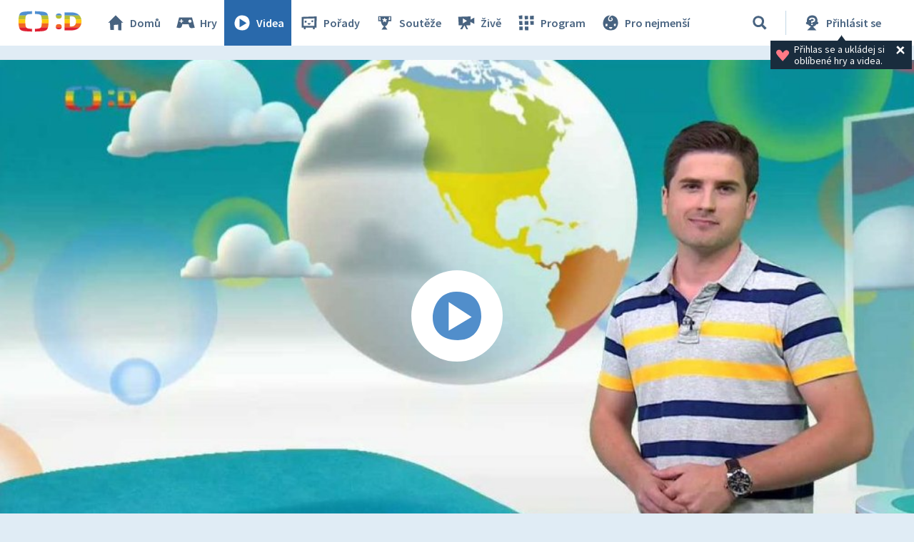

--- FILE ---
content_type: text/css;charset=UTF-8
request_url: https://decko.ceskatelevize.cz/cms/layouts-decko/css/decko.min.css?v=819
body_size: 30061
content:
body,h1,h2,h3,h4,h5,h6,blockquote,p,pre,dl,dd,ol,ul,figure,hr,fieldset,legend{padding:0;margin:0}li>ol,li>ul{margin-bottom:0}table{border-collapse:collapse;border-spacing:0}fieldset{min-width:0;border:0}.dudek-body{background:var(--d-gray--lighter)}.dudek-main{max-width:128rem;margin:0 auto;min-height:calc(100vh - (64px + 114px));padding-top:0;padding-bottom:2rem;font-family:TVSansScreenRegular,Arial,Helvetica,sans-serif;font-size:1.6rem;line-height:2.2rem;color:var(--d-gray--darkest)}@media(max-width: 1280px){.dudek-main{min-height:calc(100vh - (64px + 169px))}}@media screen and (max-width: 1023px){.dudek-main{min-height:calc(100vh - (64px + 109px))}}.dudek-header{position:relative;display:flex;justify-content:space-between;align-items:center;box-sizing:border-box;height:16rem;padding-top:3.5rem}@media screen and (max-width: 700px){.dudek-header{justify-content:center}}@media screen and (max-width: 520px){.dudek-header{padding-top:0;height:5rem}}.dudek-header__image{position:absolute;top:0;right:0}.dudek-header__picture{position:relative;z-index:2000;margin-top:-1.8rem;margin-right:1.8rem}@media screen and (max-width: 1280px){.dudek-header__picture{margin-top:-0.3rem}}@media screen and (max-width: 767px){.dudek-header__picture{display:none}}.dudek-header__picture--den-deti{position:absolute;top:0;right:0;margin:0}@media screen and (max-width: 1020px){.dudek-header__picture--den-deti{display:none}}.dudek-header__link{text-decoration:none;color:inherit}.dudek-header--souteze{padding-top:2.7rem}@media screen and (max-width: 520px){.dudek-header--souteze{padding-top:3.7rem;padding-bottom:3.7rem}}.dudek-header--souteze__illustration{margin-top:-2rem}@media screen and (max-width: 700px){.dudek-header--souteze__illustration{display:none}}.dudek-header--no-picture{height:13rem;padding-top:2rem}.dudek-header--narozeniny{background:url("/cms/narozeniny-data/images/zahlavi-desktop.png") 40.4rem center no-repeat}@media screen and (max-width: 768px){.dudek-header--narozeniny{background:url("/cms/narozeniny-data/images/zahlavi-mensi.png") right center no-repeat}}@media screen and (max-width: 700px){.dudek-header--narozeniny{background:none}}.dudek-article{box-sizing:border-box;display:flex;flex-wrap:wrap;justify-content:space-between;padding:3rem 2rem 2.5rem;margin-bottom:4rem;border-radius:var(--_messenger-border-radius-dudek-article) 0px 0px var(--_messenger-border-radius-dudek-article)}@media(max-width: 1280px){.dudek-article{border-radius:var(--_messenger-border-radius-dudek-article)}}@media screen and (max-width: 768px){.dudek-article{padding:2rem 1rem 1.5rem}}.dudek-article--one-column{display:block;width:100%}.dudek-article--background-blue{background-color:var(--d-blue--lightest)}.dudek-article--background-green{background-color:var(--d-green--lightest)}.dudek-article--background-yellow{background-color:var(--d-yellow--lightest)}.dudek-article--background-orange{background-color:var(--d-orange--lightest)}.dudek-article--background-red{background-color:var(--d-red--lightest)}.dudek-article--messenger{flex-direction:column;justify-content:flex-start}.dudek-section{padding:0 1rem}.dudek-section img{max-width:100%;height:auto}.dudek-section--in-half{width:100%;display:grid;grid-template-columns:50% 50%;grid-template-rows:auto auto 1fr auto;grid-template-areas:"first-half second-half";padding:0}.dudek-section--in-half .dudek-section--half:first-child{grid-area:first-half;margin:0 1rem 0 0}.dudek-section--in-half .dudek-section--half:last-child{grid-area:second-half;margin:0 0 0 1rem}.dudek-section--in-half p{padding:0 1rem}.dudek-section--in-half .dudek-p{margin-top:1rem}@media only screen and (max-width: 720px){.dudek-section--in-half{grid-template-columns:100%;grid-template-areas:"first-half" "second-half"}.dudek-section--in-half .dudek-section--half:first-child,.dudek-section--in-half .dudek-section--half:last-child{margin:0 1rem}}.dudek-section--in-half-with-header{width:100%;display:grid;grid-template-columns:50% 50%;grid-template-rows:auto auto 1fr auto;grid-template-areas:"header header" "first-half second-half"}.dudek-section--in-half-with-header header{grid-area:header}.dudek-section--in-half-with-header header h2{margin-bottom:0;padding-top:1.2rem;line-height:4rem}.dudek-section--in-half-with-header header+.dudek-section--half{grid-area:first-half;padding:2.4rem 1rem 0 0}.dudek-section--in-half-with-header .dudek-section--half:last-child{grid-area:second-half;margin:0 0 0 1rem}@media only screen and (max-width: 720px){.dudek-section--in-half-with-header{grid-template-columns:repeat(1, auto);grid-template-areas:"header" "first-half" "second-half"}}.dudek-section .d-btn--download{font-size:33px;line-height:36px;font-family:CernobilBold,Arial,Helvetica,"Bitstream Vera Sans",sans-serif;text-transform:uppercase;padding:1.8rem 4.8rem}@font-face{font-family:Cernobil;src:url(/cms/common/fonts/Cernobil.otf);font-display:swap;font-weight:400}@font-face{font-family:CernobilBold;src:url(/cms/layouts-decko/fonts/Cernobil2021-Bold.woff);font-display:swap;font-weight:400}@font-face{font-family:TVSansPrintBold;src:url(/cms/common/fonts/TVSansPrintBold.otf);font-display:swap}@font-face{font-family:TVSansPrintMedium;src:url(/cms/common/fonts/TVSansPrintMedium.otf);font-display:swap}@font-face{font-family:TVSansPrintRegular;src:url(/cms/common/fonts/TVSansPrintRegular.otf);font-display:swap}@font-face{font-family:TVSansScreenBold;src:url(/cms/common/fonts/TVSansScreenBold.otf);font-display:swap}@font-face{font-family:TVSansScreenRegular;src:url(/cms/common/fonts/TVSansScreenRegular.otf);font-display:swap}.dudek-h1,.dudek-h2,.dudek-h3,.dudek-h4,.dudek-h5,.dudek-h6{font-family:CernobilBold,Arial,Helvetica,"Bitstream Vera Sans",sans-serif;margin-bottom:1.6rem;font-weight:400}.dudek-h1{font-size:6.1rem;line-height:7.93rem;text-transform:uppercase;display:flex;align-items:center;height:10rem;padding-left:12rem;background-size:10rem 10rem;background-position:1rem center;background-repeat:no-repeat;margin-bottom:0;margin-left:1.2rem}@media screen and (max-width: 700px){.dudek-h1{background-position:left center;padding-left:11.5rem;margin-left:0}}@media screen and (max-width: 520px){.dudek-h1{background-size:3.9rem 4rem;font-size:3.9rem;padding-left:4.5rem;height:auto;margin-bottom:0}}.dudek-h1--souteze{background-image:url("/cms/layouts-decko/svg/dudek-h1-icons.svg#souteze")}.dudek-h1--velikonoce{background-image:url("/cms/layouts-decko/svg/dudek-h1-icons.svg#velikonoce")}.dudek-h1--narozeniny{background-image:url("/cms/layouts-decko/svg/dudek-h1-icons.svg#narozeniny")}.dudek-h1--letni-souteze{background-image:url("/cms/layouts-decko/svg/dudek-h1-icons.svg#letni-souteze")}.dudek-h1--den-deti{background-image:url("/cms/layouts-decko/svg/dudek-h1-icons.svg#den-deti")}.dudek-h2{font-size:4.9rem;line-height:6.37rem}.dudek-h3{font-size:3.9rem;line-height:5.07rem}.dudek-h4{font-size:3.1rem;line-height:4.03rem}.dudek-h5{font-size:2.5rem;line-height:3.25rem}.dudek-h6{font-size:2rem;line-height:2.6rem}.dudek-p{margin-bottom:2rem}.strong{font-family:TVSansScreenBold,Arial,Helvetica,"Bitstream Vera Sans",sans-serif;font-weight:400}.dudek-link{color:var(--d-orange--darker);text-decoration:none}.dudek-link:hover{color:var(--d-orange--darkest);text-decoration:underline}.dudek-ul{list-style-type:none;margin-bottom:2rem}.js-focus-visible :focus:not(.focus-visible){outline:none}body{font-size:15px;font-size:calc(calc(15px * 1px / 10px) * 1rem);font-family:verdana,"Bitstream Vera Sans","DejaVu Sans",tahoma,geneva,arial,sans-serif;color:var(--d-gray--darkest);font-style:normal;font-weight:normal;line-height:1.3}ul{list-style-type:none}.media-player-box,.media-player-box__video,.media-player-box__video iframe,.media-player-box__overlay,.media-player-box__preview,.media-player-plain__video,.media-player-plain__video iframe,.media-player-plain__overlay,.media-player-plain__preview,.game-legacy__content{position:absolute;top:0;left:0;bottom:0;right:0;width:100%;height:100%}.game-section{background:var(--white)}.game-section .game-wrapper{background:var(--black);position:relative;height:0;padding-bottom:56.25%}@media(max-width: 1023px){.game-section .game-wrapper--mobile-custom-resolution{padding:0;height:75vh;height:75dvh}.game-section .game-wrapper--mobile-custom-resolution .game-legacy{padding-top:0;height:100%}}.game-section .game-wrapper .game-container{position:absolute;width:100%;height:100%}.game-section .game-header{display:flex;flex-wrap:wrap;align-items:center;justify-content:space-between;min-height:7rem}.game-section .game-header__title{font-size:3rem;color:var(--d-red--basic);margin-left:2.5rem}.game-section .mobile-device-poster-wrapper{position:relative;padding-top:56.25%}.game-section .mobile-device-poster-wrapper__overlay{position:absolute;top:0;background:linear-gradient(180deg, #8F2020 0%, #9A3718 100%);opacity:.9;width:100%;height:100%}.game-section .mobile-device-poster-wrapper__poster{position:absolute;top:0;width:100%}.game-section .mobile-device-poster-wrapper svg{width:18%}.game-section .mobile-device-poster-wrapper .h2{padding-top:.8rem}@media screen and (max-width: 490px){.game-section .mobile-device-poster-wrapper .h2{font-size:4.9vw;padding-top:.2rem;margin-bottom:.2rem}.game-section .mobile-device-poster-wrapper .p{font-size:3.56vw}.game-section .mobile-device-poster-wrapper svg{width:13%}}.game-section .mobile-device-poster-wrapper .app-stores-poster-wrapper{position:absolute;left:0;right:0;top:0;bottom:0;margin:auto;text-align:center;color:var(--white);padding:2rem}.game-section .mobile-device-poster-wrapper .app-stores-poster-wrapper__no-apps{display:flex;flex-direction:column;gap:2rem;justify-content:space-around;align-items:center}.game-section .mobile-device-poster-wrapper .game-info__stores{justify-content:center;margin-right:0;margin-top:2rem}.game-section .mobile-device-poster-wrapper .game-info__stores .stores-list__link img{height:78%}@media screen and (max-width: 490px){.game-section .mobile-device-poster-wrapper .game-info__stores .stores-list__link img{height:74%}}.game-info{display:grid;grid-template-rows:repeat(5, auto);grid-template-columns:2fr 1fr;background:var(--white);padding-bottom:1.5rem;justify-content:space-between;grid-template-areas:"title buttons" "form form" "score-board score-board" "description ." "authors authors" "tags apps"}@media screen and (max-width: 680px){.game-info{grid-template-rows:repeat(6, auto);grid-template-areas:"buttons buttons" "title title" "form form" "score-board score-board" "description description" "authors authors" "apps apps" "tags tags"}}.game-info__title{grid-area:title;padding-top:2.5rem;padding-left:2.5rem;padding-right:2.5rem;margin-bottom:2rem;display:flex}@media screen and (max-width: 680px){.game-info__title{padding-top:0}}@media screen and (max-width: 450px){.game-info__title{margin-bottom:0rem}}.game-info__heading{font-size:3rem;color:var(--d-red--basic)}@media screen and (max-width: 450px){.game-info__heading{font-size:2.4rem}}.game-info__text{color:#213a52;max-width:65rem;margin-top:1.5rem;margin-bottom:2.5rem;padding-right:2.5rem}.game-info__icons{grid-area:buttons;align-items:flex-start;display:flex;justify-content:flex-end;text-align:end}.game-info__description{grid-area:description;padding-left:2.5rem}.game-info__authors{grid-area:authors;overflow:hidden;color:#213a52;line-height:2.6rem;margin-bottom:2.5rem}.game-info__authors .authors-label{font-weight:bold;font-size:1.5rem;padding:.2rem 2.5rem}.game-info__authors .authors-label #authors-button{all:inherit;cursor:pointer;padding:0rem}.game-info__authors .authors-label #authors-button svg{fill:currentColor;margin-left:.2rem}.game-info__authors .authors-label #authors-button.focus-visible{outline:2px solid}.game-info__authors .authors-label #authors-button[aria-expanded=true] svg{transform:scale(-1)}.game-info__authors .authors-text{background:#f1f8fe;padding:0 2.5rem;margin-top:.6rem;margin-bottom:2rem}.game-info__authors .authors-text p:first-of-type{padding-top:2rem}.game-info__authors .authors-text p:last-of-type{padding-bottom:2rem}.game-info__authors .authors-text__paragraph{line-height:2.2rem;padding-bottom:.6rem}.game-info__authors .authors-text__paragraph--offset{padding-top:1.2rem}.game-info__tags{grid-area:tags;padding-left:2.5rem}.game-info__stores{display:flex;align-items:flex-start;justify-content:flex-end;margin:0rem 2rem;grid-area:apps}@media screen and (max-width: 680px){.game-info__stores{justify-content:center;margin-bottom:2rem}}@media screen and (max-width: 450px){.game-info__stores{justify-content:flex-start}}.game-info__stores .stores-list{display:flex}@media screen and (max-width: 350px){.game-info__stores .stores-list{flex-direction:column}}.game-info__stores .stores-list__item{height:5rem;margin:0rem .5rem}@media screen and (max-width: 450px){.game-info__stores .stores-list__item{margin-bottom:.5rem;height:4rem}.game-info__stores .stores-list__item:last-of-type{margin-bottom:0}}.game-info__stores .stores-list__link{height:100%;display:block}.game-info__stores .stores-list__link img{height:100%}.game-info .game-feedback{grid-area:form;padding-left:2.5rem}.game-info .game-feedback__form{display:flex;width:100%;height:4rem;background:#f1f8fe}.game-info .game-feedback__text-input{box-sizing:border-box;width:100%;height:100%;background:rgba(0,0,0,0);border:0;padding:0rem 1rem;margin-right:.3rem}.game-info .game-feedback__text-input::placeholder{color:#213a52;font-weight:700}.game-info .game-feedback__how-to{font-size:1rem;color:#213a52;margin-top:.4rem}.game-info .game-feedback__form-wrapper{display:none;padding:0 1rem 2rem 0}.game-info .game-feedback__form-wrapper.active{display:block}.game-info .game-feedback__form-message{font-size:1.8rem;font-weight:700;color:#213a52}.game-info .game-feedback__form-message--error{color:var(--d-red--basic)}.game-info .game-feedback:blank{height:0}.game-info__score-board{grid-area:score-board}@media(min-width: 601px){.game-info__score-board{padding:0rem 2.5rem}}@media(max-width: 600px){.game-info__score-board{padding:0rem 1rem}}.game-info__score-board .score-board__title-dropdown-wrapper{margin-top:2rem;display:flex;align-items:center;flex-wrap:wrap}.game-info__score-board .score-board__wrapper{max-width:75.6rem}.game-info__score-board .score-board__wrapper .h3{color:var(--d-red--basic)}.game-info__score-board .score-board__wrapper--hidden{height:0;overflow:hidden}.game-info__score-board .score-board__headline{display:flex;justify-content:end;line-height:3rem;margin-left:auto}.game-info__score-board .score-board__headline .d-select{margin-bottom:1rem;min-width:15rem}@media(min-width: 601px){.game-info__score-board .score-board__headline.drop-down+.score-board__table-wrapper .h3{margin-top:-4rem}}@media(max-width: 600px){.game-info__score-board .score-board__headline.drop-down+.score-board__table-wrapper .h3{margin-top:-3rem}}.game-info__score-board .score-board__table{width:100%;font-weight:bold;border-collapse:separate;border:.2rem solid var(--d-gray--lighter);padding:1.5px .3rem}.game-info__score-board .score-board__table--fixed-height{min-height:53.7rem}.game-info__score-board .score-board__table--fixed-height-logged{min-height:55.6rem}.game-info__score-board .score-board__table-row{background-color:#eff7f9;height:50px;display:inline-table;width:100%;margin:.15rem 0rem}.game-info__score-board .score-board__table-row.darker{background-color:var(--d-gray--paper)}.game-info__score-board .score-board__table-row.lighter{background-color:var(--d-gray--lightest)}.game-info__score-board .score-board__table-row.logged-user{background-color:var(--d-red--paper)}.game-info__score-board .score-board__table-row.clicable{cursor:pointer}.game-info__score-board .score-board__table-row--top-score{background-color:var(--d-yellow--lightest)}.game-info__score-board .score-board__table-row--divider{text-align:center;font-size:20px;line-height:18px;color:var(--d-gray--darker);height:19px}.game-info__score-board .score-board__table-row--divider p{margin-top:-10px}.game-info__score-board .score-board__table-row--empty{text-align:center}.game-info__score-board .score-board__table-row td{padding:0rem .6rem;white-space:nowrap}.game-info__score-board .score-board__table-row td.score-board__table-column--order{padding-left:2rem}.game-info__score-board .score-board__table-row td.score-board__table-column--nick{text-align:left}.game-info__score-board .score-board__table-row .avatar{width:5.2rem;position:relative}.game-info__score-board .score-board__table-row .avatar img{height:5.8rem;position:absolute;top:-0.3rem;left:0;right:0;margin:auto}@media(max-width: 470px){.game-info__score-board .score-board__table-row .avatar{display:none}}.game-info__score-board .score-board__table-row .points{text-align:right;padding-right:1rem}.game-info__score-board .score-board__table-column--order{text-align:right;width:7%;position:relative;min-width:3.2rem}.game-info__score-board .score-board__table-column--order img{position:absolute;top:0}.game-info__score-board .score-board__table-column--order img.medal{right:.3rem}.game-info__score-board .score-board__table-column--order img.my-row{left:0}.game-info__score-board .score-board__paginator{background-color:var(--d-gray--lighter);display:flex;justify-content:center}.game-info__score-board .score-board__paginator .d-btn{font-size:16px;margin:1rem .5rem;background:rgba(255,255,255,.65);color:var(--d-orange--basic)}.game-info__score-board .score-board__paginator .d-btn.disabled{opacity:.2;pointer-events:none}.game-info__score-board .score-board__paginator .d-btn:hover{background-color:var(--d-orange--darker);color:var(--white)}.game-info__score-board .score-board__annotation{color:var(--d-gray--darker);text-align:right;font-size:10px;font-weight:700;padding-top:.4rem;padding-right:.6rem}.game-info .media-dir{--btn-font-size: 1.8rem}.game-info .media-dir .media-dir__inner{overflow:hidden;margin-left:0;padding:.5rem 0 1rem 0}.game-info .media-dir .media-dir__inner .media-dir__items--with-thumbnail .media-dir__item .d-btn{width:auto;position:absolute;right:0;bottom:0}.game-info .media-dir .media-dir__inner .content-zone__header{padding-left:.5rem}.game-info .media-dir .media-dir__inner .content-zone__header .h3{font-family:verdana,"Bitstream Vera Sans","DejaVu Sans",tahoma,geneva,arial,sans-serif}.game-info .media-dir .media-dir__inner p{font-size:15px;padding-left:.5rem}@media screen and (max-width: 600px){.game-info .media-dir .media-dir__items.media-dir__items--with-thumbnail{margin-top:2rem}}.game-info--additional-content{background-color:#f1f8fe}.tags-list{display:flex;width:100%;flex-wrap:wrap;max-width:fit-content}.tags-list__item{margin-right:1rem;margin-bottom:1rem;height:5rem}@media screen and (max-width: 495px){.tags-list__item{height:3.5rem}}.tags-list__link{box-sizing:border-box;display:flex;align-items:center;justify-content:center;height:100%;font-weight:700;color:#213a52;border:2px solid var(--d-gray--lighter);padding:0 3rem;text-decoration:none}@media screen and (max-width: 495px){.tags-list__link{padding:0 2.4rem}}.tags-list__link:hover{background:var(--d-gray--lighter);color:var(--white)}.game-legacy{position:relative;width:100%;padding-top:calc((612 / 1088 * 100)*1%)}.game-legacy__content{border:0;overflow:hidden}.flash-game-alert{display:flex}.flash-game-alert div{margin:auto;width:90%}.flash-game-alert div img{display:block;margin:auto;width:100%;max-width:24.9rem}.flash-game-alert div p{font-size:2.8rem;color:var(--d-gray--darkest);padding-top:5rem;text-align:center;font-weight:700}.flash-game-alert div p a{color:var(--d-red--basic);text-decoration:uderline}.flash-game-alert div p a:hover{text-decoration:none}.schedule-list-items{display:grid;row-gap:1.6rem;scrollbar-color:var(--d-gray--basic) var(--d-gray--paper)}.schedule-list-items__wrapper{background-color:var(--white);border:2px solid var(--d-gray--lighter);padding:1.6rem}.schedule-list-items__item{max-width:70.2rem;background-color:var(--d-gray--paper);padding:1.6rem;display:grid;gap:1.6rem}.schedule-list-items__item .programme-time{text-align:right;line-height:3rem;min-width:6.4rem}.schedule-list-items__item .h-24{font-family:"CernobilBold";font-weight:400;font-size:2.4rem;line-height:3rem}.schedule-list-items__item .channel{line-height:2rem;margin-top:-0.5rem}.schedule-list-items__item figure{margin:0;position:relative;height:fit-content}.schedule-list-items__item figure img{display:block;width:100%}.schedule-list-items__item .episode-name{font-weight:bold;margin-bottom:.6rem}.schedule-list-items__item .online-index--not-online{position:absolute;top:0;bottom:0;left:0;right:0;margin:auto}.schedule-list-items__item .not-online{background:var(--white)}.schedule-list-items__item .not-online img{opacity:.3}.schedule-list-items__item .programme-page-link{text-decoration:underline;color:var(--d-orange--darker)}.schedule-list-items__item .programme-page-link:hover{color:var(--d-orange--darkest)}@media only screen and (min-width: 600px){.schedule-list-items__item{grid-template-columns:6.4rem auto 22.9rem}}@media only screen and (max-width: 599px){.schedule-list-items__item{grid-template-columns:6.4rem auto;grid-template-areas:"time info" "time img"}.schedule-list-items__item .programme-time{grid-area:time}.schedule-list-items__item .programme-info{grid-area:info}.schedule-list-items__item figure{grid-area:img}}.schedule-list-items--other-channels .schedule-list-items__item{grid-template-columns:6.4rem auto}.schedule-list-items--other-channels .schedule-list-items__item .first-column{text-align:right;display:flex;flex-flow:column}.schedule-list-items--other-channels .schedule-list-items__item figure{align-self:end;max-width:5rem;margin-top:1rem}body.d-body.schedule-page{background-color:var(--d-gray--lightest)}body.d-body.schedule-page h1{margin-top:-4.6rem;max-height:4.6rem;overflow:hidden}body.d-body.schedule-page .d-btn{--btn-font-size: 1.8rem;--heading-font-family: "Source Sans Pro";--heading-font-weight: 700;height:4rem;line-height:4rem}body.d-body.schedule-page .h-36{font-family:"CernobilBold";font-weight:400;font-size:3.6rem;line-height:4rem;margin-bottom:1.2rem}body.d-body.schedule-page .content-zone{padding:3.2rem 3.2rem 1.6rem;max-width:120rem}@media only screen and (max-width: 600px){body.d-body.schedule-page .content-zone{padding:2.4rem 1.6rem .8rem}}body.d-body.schedule-page .content-zone.schedule-page__main-schedule{position:relative;padding-top:0}body.d-body.schedule-page .content-zone .d-btn.d-btn--xs{padding:0 1.6rem;margin:1.6rem auto 1rem;display:table}body.d-body.schedule-page .schedule-list-items__wrapper{max-height:64rem;overflow:hidden scroll}@media only screen and (max-width: 929px){body.d-body.schedule-page .schedule-page__main-nav{padding-bottom:1.6rem}}body.d-body.schedule-page .schedule-page__main-nav .d-btn.d-btn--out-of-pager{margin:auto;display:table}body.d-body.schedule-page .schedule-page__main-nav .d-btn svg{fill:var(--white);width:2rem}body.d-body.schedule-page .schedule-page__main-nav .d-btn--left{padding:0rem .9rem 0rem .8rem}body.d-body.schedule-page .schedule-page__main-nav .d-btn--left svg{transform:rotate(90deg)}body.d-body.schedule-page .schedule-page__main-nav .d-btn--right{padding:0rem .5rem 0rem 1.2rem}body.d-body.schedule-page .schedule-page__main-nav .d-btn--right svg{transform:rotate(-90deg)}body.d-body.schedule-page .schedule-page__main-nav ul{display:flex;gap:1.6rem;justify-content:center}@media only screen and (max-width: 929px){body.d-body.schedule-page .schedule-page__main-nav ul li.desktop-only{display:none}}body.d-body.schedule-page .schedule-page__main-nav--active{color:var(--d-gray--darkest);font-weight:700;line-height:4rem;padding:0rem 1.6rem;position:relative;white-space:nowrap}body.d-body.schedule-page .schedule-page__active-day-pointer{position:absolute;width:1.7rem;height:1.4rem;margin:auto;left:0;right:0;bottom:-1.6rem;background-color:var(--d-gray--lighter);clip-path:polygon(100% 100%, 0% 100%, 50% 0%)}@media only screen and (max-width: 929px){body.d-body.schedule-page .schedule-page__active-day-pointer{display:none}}.page-content{max-width:128rem;margin:0 auto;padding:2rem 0;min-height:calc(100vh - 19.8rem)}@media only screen and (max-width: 1440px){.page-content--grid-listing-page{max-width:96.6rem}}@media only screen and (max-width: 1090px){.page-content--grid-listing-page{min-height:calc(100vh - 27rem)}}@media only screen and (max-width: 960px){.page-content--grid-listing-page{max-width:65.2rem}}@media only screen and (max-width: 650px){.page-content--grid-listing-page{max-width:33.8rem}}.listing-groups--narozeniny>ul.tiles-list{margin-left:.6rem;padding:0;background:var(--d-yellow--lightest)}.listing-groups--den-deti{padding-left:.6rem}.listing-groups--den-deti>ul.tiles-list{padding:2rem 0rem;background:var(--d-red--paper)}.programme-page{font-family:"Source Sans Pro";--form-section-background: var(--d-blue--lightest)}.programme-page .recipe--article .h3{--heading-color: var(--d-gray--darkest)}.programme-page .page-content{padding-top:0;font-size:1.8rem}.programme-page .page-content .d-form-section{max-width:76.6rem;margin-top:3rem}.programme-page .module-video{max-width:128rem;margin-top:0}.programme-page .module-video .media-player__title{width:100%;padding-left:0;margin:0}.programme-page .module-video .media-player__date{margin-left:0}.programme-page .module-video .media-player-wrapper{border-radius:0}@media screen and (min-width: 1280px){.programme-page .module-video .media-player-wrapper{max-width:85rem;height:60.8rem;padding-top:0}}@media screen and (max-width: 1280px){.programme-page .module-video .media-player-wrapper{margin-bottom:2rem}}.programme-page .module-video .media-player-box{max-width:85rem;height:60.8rem;border-radius:0}@media screen and (max-width: 1280px){.programme-page .module-video .media-player-box{position:absolute;max-width:100%;height:100%}}.programme-page .module-video .media-player__main-screen,.programme-page .module-video .media-player__main-screen iframe{width:83rem;height:46.7rem}.programme-page .module-video .media-player__main-screen .main-screen__play-button,.programme-page .module-video .media-player__main-screen iframe .main-screen__play-button{width:83rem;height:46.7rem}.programme-page .module-video .media-player__main-screen .main-screen__preview-image,.programme-page .module-video .media-player__main-screen iframe .main-screen__preview-image{width:83rem;height:46.7rem}.programme-page .module-video .media-list-box{height:60.8rem}@media screen and (max-width: 1280px){.programme-page .module-video .media-list-box{width:100%}}.programme-page .module-video .media-list-box .dp-tab-content,.programme-page .module-video .media-list-box .dp-tab-content .content-list{height:53.4rem;border-radius:0}.programme-page .module-video .media-list-box .dp-tabs-navigation>*{border-radius:0}.programme-page .module-video .media-list-box .dp-tab-content .content-list__item-thumbnail{border-radius:0}.programme-page__header-wrapper{display:flex}.programme-page__header{max-width:90rem;margin:.6rem auto;min-height:16rem;text-align:center;display:flex;flex-direction:column;align-items:center;justify-content:center;color:var(--white);padding:0 2rem}@media screen and (max-width: 500px){.programme-page__header{padding:1.5rem 2rem}}.programme-page__title{font-size:4.8rem;text-align:center}.programme-page__motto{font-size:1.9rem;text-align:center}.default{background:var(--d-blue--darkest) url("/cms/layouts-decko/images/programme-patterns/default_transparent.png")}.default .page-content-header__heading.programme,.default .color-theme-darkest{color:var(--d-blue--darkest)}.default .bg-theme-paper{background-color:var(--d-blue--paper)}.default .blockquote__icon svg{fill:var(--d-blue--darker)}.cooking{background:var(--d-red--darker) url("/cms/layouts-decko/images/programme-patterns/cooking_transparent.png")}.cooking .page-content-header__heading.programme{color:var(--d-red--darker)}.cooking .bg-theme-paper{background-color:var(--d-red--paper)}.cooking .blockquote__icon svg{fill:var(--d-red--darker)}.cooking .color-theme-darkest{color:var(--d-red--darkest)}.creation{background:var(--d-yellow--darkest) url("/cms/layouts-decko/images/programme-patterns/creation_transparent.png")}.creation .page-content-header__heading.programme,.creation .color-theme-darkest{color:var(--d-yellow--darkest)}.creation .bg-theme-paper{background-color:var(--d-yellow--paper)}.creation .blockquote__icon svg{fill:var(--d-yellow--darker)}.creation--blue{background:var(--d-blue--paper) url("/cms/layouts-decko/images/programme-patterns/creation-blue_transparent.png")}.fairy-tales{background:var(--d-red--darker) url("/cms/layouts-decko/images/programme-patterns/fairytales_transparent.png")}.fairy-tales .page-content-header__heading.programme{color:var(--d-red--darker)}.fairy-tales .bg-theme-paper{background-color:var(--d-red--paper)}.fairy-tales .blockquote__icon svg{fill:var(--d-red--darker)}.fairy-tales .color-theme-darkest{color:var(--d-red--darkest)}.history{background:var(--d-green--darkest) url("/cms/layouts-decko/images/programme-patterns/history_transparent.png")}.history .page-content-header__heading.programme,.history .color-theme-darkest{color:var(--d-green--darkest)}.history .bg-theme-paper{background-color:var(--d-green--paper)}.history .blockquote__icon svg{fill:var(--d-green--darker)}.languages{background:var(--d-orange--darker) url("/cms/layouts-decko/images/programme-patterns/languages_transparent.png")}.languages .page-content-header__heading.programme{color:var(--d-orange--darker)}.languages .bg-theme-paper{background-color:var(--d-orange--paper)}.languages .blockquote__icon svg{fill:var(--d-orange--darker)}.languages .color-theme-darkest{color:var(--d-orange--darkest)}.music{background:var(--d-yellow--darkest) url("/cms/layouts-decko/images/programme-patterns/music_transparent.png")}.music .page-content-header__heading.programme,.music .color-theme-darkest{color:var(--d-yellow--darkest)}.music .bg-theme-paper{background-color:var(--d-yellow--paper)}.music .blockquote__icon svg{fill:var(--d-yellow--darker)}.nature{background:var(--d-green--darkest) url("/cms/layouts-decko/images/programme-patterns/nature_transparent.png")}.nature .page-content-header__heading.programme,.nature .color-theme-darkest{color:var(--d-green--darkest)}.nature .bg-theme-paper{background-color:var(--d-green--paper)}.nature .blockquote__icon svg{fill:var(--d-green--darker)}.science{background:var(--d-blue--darkest) url("/cms/layouts-decko/images/programme-patterns/science_transparent.png")}.science .page-content-header__heading.programme,.science .color-theme-darkest{color:var(--d-blue--darkest)}.science .bg-theme-paper{background-color:var(--d-blue--paper)}.science .blockquote__icon svg{fill:var(--d-blue--darker)}.society{background:var(--d-orange--darker) url("/cms/layouts-decko/images/programme-patterns/society_transparent.png")}.society .page-content-header__heading.programme{color:var(--d-orange--darker)}.society .bg-theme-paper{background-color:var(--d-orange--paper)}.society .blockquote__icon svg{fill:var(--d-orange--darker)}.society .color-theme-darkest{color:var(--d-orange--darkest)}.sport{background:var(--d-blue--darkest) url("/cms/layouts-decko/images/programme-patterns/sport_transparent.png")}.sport .page-content-header__heading.programme,.sport .color-theme-darkest{color:var(--d-blue--darkest)}.sport .bg-theme-paper{background-color:var(--d-blue--paper)}.sport .blockquote__icon svg{fill:var(--d-blue--darker)}.travelling{background:var(--d-yellow--darkest) url("/cms/layouts-decko/images/programme-patterns/travelling_transparent.png")}.travelling .page-content-header__heading.programme,.travelling .color-theme-darkest{color:var(--d-yellow--darkest)}.travelling .bg-theme-paper{background-color:var(--d-yellow--paper)}.travelling .blockquote__icon svg{fill:var(--d-yellow--darker)}.btn-my-favorite{width:4rem;min-width:4rem;height:4rem;display:flex;border:none;margin:0 1rem 0 2rem;cursor:pointer}.btn-my-favorite .btn-my-favorite__icon{width:22px;height:22px;margin:auto}.game-info__title .btn-my-favorite,.video-info__title .btn-my-favorite{background:var(--d-gray--darker)}.game-info__title .btn-my-favorite .btn-my-favorite__icon,.video-info__title .btn-my-favorite .btn-my-favorite__icon{fill:var(--white)}.game-info__title .btn-my-favorite.is-my-favorite,.video-info__title .btn-my-favorite.is-my-favorite{background:var(--d-red--lightest)}.game-info__title .btn-my-favorite.is-my-favorite .btn-my-favorite__icon,.video-info__title .btn-my-favorite.is-my-favorite .btn-my-favorite__icon{fill:var(--d-red--basic)}@media screen and (min-width: 601px){.programme-page__header .btn-my-favorite{margin-top:1.2rem}}.programme-page__header .btn-my-favorite,.media-player-box__metadata__options .btn-my-favorite{background:var(--white)}.programme-page__header .btn-my-favorite .btn-my-favorite__icon,.media-player-box__metadata__options .btn-my-favorite .btn-my-favorite__icon{fill:none;stroke:var(--d-red--basic);stroke-width:5}.programme-page__header .btn-my-favorite.is-my-favorite .btn-my-favorite__icon,.media-player-box__metadata__options .btn-my-favorite.is-my-favorite .btn-my-favorite__icon{fill:var(--d-red--basic)}.favorite-heart{position:absolute;z-index:10001;translate:10px 0px}@keyframes float-0{0%{scale:.2;opacity:0}30%{opacity:1}100%{translate:10px -50px;rotate:15deg;scale:.5;opacity:0}}@keyframes float-1{0%{scale:.2;opacity:0}30%{opacity:1}100%{translate:20px -100px;rotate:15deg;scale:1.1;opacity:0}}@keyframes float-2{0%{scale:.3;opacity:0}30%{opacity:1}100%{translate:-10px -80px;rotate:-10deg;scale:1.05;opacity:0}}@keyframes float-3{0%{scale:.4;opacity:0}40%{opacity:1}100%{translate:-10px -110px;rotate:-20deg;scale:.85;opacity:0}}@keyframes float-4{0%{scale:.4;opacity:0}40%{opacity:1}100%{translate:15px -75px;rotate:30deg;scale:.7;opacity:0}}@keyframes float-5{0%{scale:.3;opacity:0}45%{opacity:1}100%{translate:45px -85px;rotate:20deg;scale:.8;opacity:0}}@keyframes float-6{0%{scale:.2;opacity:0}50%{opacity:1}100%{translate:-35px -65px;rotate:-15deg;scale:.75;opacity:0}}@keyframes show-favorite{0%{scale:.5;opacity:0}65%{opacity:1;scale:1.2}100%{scale:1;opacity:1}}.dudek-ad{--btn--link-color: var(--d-gray--darker);--btn--link-hover-color: var(--d-gray--darkest);display:flex;margin:7rem auto;max-width:72.6rem;min-height:32.6rem;align-items:center;justify-content:space-between;background-color:var(--white);text-decoration:none;padding-left:1rem}.dudek-ad:hover{box-shadow:1rem 1rem rgba(72,99,128,.3)}@media screen and (max-width: 740px){.dudek-ad{flex-direction:column;padding:1rem;min-height:auto;text-align:center}}.dudek-ad__image-block{display:flex;justify-content:center;align-items:center;width:31.9rem;height:27.4rem;background-image:url("/cms/layouts-decko/svg/ad-image-bgr.svg");background-size:contain;background-repeat:no-repeat}.dudek-ad__text{max-width:36rem;font-family:CernobilBold,Arial,Helvetica,"Bitstream Vera Sans",sans-serif;font-weight:400;font-size:4.9rem;line-height:1.3;color:var(--d-red--basic);padding:1rem 2.5rem 1rem 0rem}.media-player-box__overlay,.media-player-box__i-button,.modal-info__close-button,.media-player-plain__overlay{background:none;border:0}.control-button{width:4rem;height:4rem;background-position:center center;background-repeat:no-repeat;border:0;flex-shrink:0}.control-button:hover{cursor:pointer}.control-button svg{fill:var(--white)}.control-button--red{background-color:var(--d-red--basic)}.control-button--blue-darker{background-color:var(--d-blue--darker)}.control-button--green{background-color:var(--d-green--basic)}.control-button--expand{transform:rotate(180deg)}.control-button--submit{transform:rotate(90deg)}.control-button--active{transform:rotate(0)}.control-button--more{width:16rem;height:4rem;display:flex;align-items:center;justify-content:center;font-family:TVSansPrintRegular;font-size:1.6rem;background:rgba(0,0,0,0)}.control-button--more>*{pointer-events:none}.control-button--more--red{color:var(--d-red--basic);border:.2rem solid var(--d-red--basic)}.control-button--more--red svg{fill:var(--d-red--basic)}.control-button--more--red:hover{background:var(--d-red--basic)}.control-button--more--green{color:var(--d-green--basic);border:.2rem solid var(--d-green--basic)}.control-button--more--green svg{fill:var(--d-green--basic)}.control-button--more--green:hover{background:var(--d-green--basic)}.control-button--more--blue{color:var(--d-blue--basic);border:.2rem solid var(--d-blue--basic)}.control-button--more--blue svg{fill:var(--d-blue--basic)}.control-button--more--blue:hover{background:var(--d-blue--basic)}.control-button--more svg{width:1.7rem;height:1.2rem;margin-right:.8rem}.control-button--more:hover{cursor:pointer;color:var(--white)}.control-button--more:hover svg{fill:var(--white)}.custom-select-wrapper{position:relative;display:flex;width:100%}.custom-select-wrapper .custom-select{position:relative;width:24.8rem;background:#f1f8fe;display:flex;flex-direction:column}@media only screen and (max-width: 650px){.custom-select-wrapper .custom-select{width:100%}}.custom-select-wrapper .custom-select__content{position:relative;display:flex;align-items:center;justify-content:flex-end;width:100%;height:4rem}.custom-select-wrapper .custom-select__content span{padding:0 1.5rem;font-weight:700;color:var(--d-red--basic);text-transform:lowercase;text-align:right}.custom-select-wrapper .select-options{position:absolute;display:block;top:100%;left:0;right:0;z-index:2;background:#f1f8fe;padding:2rem 0 1rem 0;opacity:0;visibility:hidden;pointer-events:none}.custom-select-wrapper .select-options--expanded{opacity:1;visibility:visible;pointer-events:all}.custom-select-wrapper .select-options__item{margin-bottom:2rem;text-align:right}.custom-select-wrapper .select-options__link{font-weight:400;color:#213a52;margin-right:2rem;text-transform:lowercase;text-decoration:none;display:block}.custom-select-wrapper .select-options__link:hover{color:var(--d-red--basic);font-weight:bold;cursor:pointer}dp-editor.editor-this-change{display:inline-block;border:2px solid red;min-height:1em;min-width:1em}dp-editor.editor-change{border:1px dashed #f0f;text-shadow:1px 1px #91b0c4;display:inline-block;min-height:1em;min-width:1em;background-color:#ffe6ff}dp-editor.editor-editable{border:1px dashed #f0f;text-shadow:1px 1px #91b0c4;display:inline-block;min-height:1em;min-width:1em;background-color:#e7eff5}dp-editor.editor-blank{display:inline-block;min-width:2.8rem;min-height:1.5rem;background-color:var(--d-gray--lighter);padding:.2rem}dp-editor.preview-this-change{display:inline-block;border:2px solid red}dp-editor.preview-change{border:1px dashed #f0f;display:inline-block}dp-editor.preview-editable{border:1px dashed #f0f;display:inline-block}dp-editor.inline{display:inline}dp-editor trix-toolbar{display:block;position:absolute;margin:0;margin-top:-40px;padding:0;font-family:sans-serif;font-size:16px;line-height:18px;background-color:rgba(0,0,0,0);white-space:nowrap;z-index:10000}dp-editor trix-toolbar .trix-button-group{box-shadow:2px 2px 4px #999}dp-editor trix-toolbar .trix-button-group--file-tools{display:none}dp-editor trix-toolbar .trix-button{background:#fff}dp-editor trix-toolbar .trix-button--icon-heading-1{display:none}dp-editor trix-editor{display:inline-block;border:none;margin:0;padding:0;min-height:1em;min-width:5em}dp-editor-container{display:inline-block}dp-editor-container.inline{display:inline}dp-editor-toolbar{display:block;position:absolute;font-size:16px;line-height:20px;padding:0;margin-top:12px;z-index:99;background:rgba(255,255,255,.8);padding:.5rem 1rem;border-radius:.5rem;border:#ff80ff 3px solid}dp-editor-toolbar a{color:var(--black) !important;font-family:arial;font-weight:600}dp-editor-toolbar button{cursor:pointer;margin:0;padding:.25em .75em;background:#fff;color:rgba(0,0,0,.6);font-size:1em;font-weight:600;border:1px solid #ddd;border-radius:3px;box-shadow:2px 2px 4px #999;min-width:100px}dp-editor-toolbar div.space{display:inline-block;width:10px}dp-editor-toolbar div.caution{display:inline-block;margin:0 0 0 30px;padding:.25em .75em .25em 2.1em;min-width:20px;font-size:16px;font-weight:normal;font-style:normal;text-decoration:none;border-radius:16px;box-shadow:2px 2px 4px #999;background:#fff url("/cms/layouts-data/images/docu/seealso.svg") no-repeat scroll 0 0}.dudek-contest{width:100%;display:grid;grid-template-columns:repeat(2, auto);grid-template-rows:auto auto 1fr auto auto;grid-template-areas:"zahlavi termin" "perex ceny" "obsah ceny" "formular formular" "galerie galerie"}@media screen and (max-width: 768px){.dudek-contest{grid-template-columns:repeat(2, 1fr);grid-template-areas:"zahlavi termin" "perex ceny" "obsah obsah" "formular formular" "galerie galerie"}}@media screen and (max-width: 425px){.dudek-contest{grid-template-rows:repeat(5, auto);grid-template-areas:"termin termin" "zahlavi zahlavi" "perex perex" "ceny ceny" "obsah obsah" "formular formular" "galerie galerie"}}.dudek-contest__header{grid-area:zahlavi;margin-top:1rem;padding-left:1rem}.dudek-contest__perex{grid-area:perex}.dudek-contest__perex a{color:var(--d-orange--darker);text-decoration:none}.dudek-contest__perex a:hover{color:var(--d-orange--darkest);text-decoration:underline}.dudek-contest__term{grid-area:termin;display:flex;align-items:center;justify-content:center;justify-self:end;margin-right:-2rem;height:5rem;background-color:rgba(255,255,255,.5)}@media screen and (max-width: 768px){.dudek-contest__term{margin-right:-1rem}}@media screen and (max-width: 425px){.dudek-contest__term{width:100%;justify-self:start;margin-left:-1rem}}.dudek-contest__term img{width:4.1rem;height:4rem;margin-right:1rem}.dudek-contest__term .dudek-contest__date{margin-bottom:0;margin-right:1rem}.dudek-contest__term .dudek-contest__date.-expired{color:var(--d-red--basic);text-transform:uppercase}.dudek-contest__content{grid-area:obsah}.dudek-contest__content a{color:var(--d-orange--darker);text-decoration:none}.dudek-contest__content a:hover{color:var(--d-orange--darkest);text-decoration:underline}.dudek-contest__prize{grid-area:ceny;padding:1rem}.dudek-contest__form-area{--form-background: transparent;grid-area:formular;width:100%;box-sizing:border-box;padding:2rem}.dudek-contest__gallery{grid-area:galerie;width:100%;box-sizing:border-box;background-color:rgba(255,255,255,.5);padding:2rem;margin-bottom:2rem}.after-submit{display:none;margin-bottom:5rem}.after-submit__instruction{display:none}.after-submit__message--error{color:var(--d-red--basic);background-image:url("/cms/souteze-data/svg/alert.svg");background-size:4rem 3.5rem;background-position:left center;background-repeat:no-repeat;padding-left:5.2rem}.dudek-main--souteze-list .dudek-article--contest-signpost{padding:0rem;margin-bottom:2rem}.dudek-main--souteze-list .dudek-article--contest-signpost .dudek-contest{min-height:20rem;grid-template-columns:35.5rem auto 24rem;grid-template-rows:auto;grid-template-areas:"ceny info stav"}.dudek-main--souteze-list .dudek-article--contest-signpost .dudek-contest__signpost-info{grid-area:info;padding:1rem 2rem}.dudek-main--souteze-list .dudek-article--contest-signpost .dudek-contest__signpost-info a .dudek-h2{display:inline-block}.dudek-main--souteze-list .dudek-article--contest-signpost .dudek-contest__header-link{text-decoration:none}.dudek-main--souteze-list .dudek-article--contest-signpost .dudek-contest__prize{position:relative;display:flex;overflow:hidden;padding:0}.dudek-main--souteze-list .dudek-article--contest-signpost .dudek-contest__state{grid-area:stav;display:flex;flex-direction:column;align-items:center;justify-content:center}.dudek-main--souteze-list .dudek-article--contest-signpost .dudek-contest__state .p--xs,.dudek-main--souteze-list .dudek-article--contest-signpost .dudek-contest__state .d-btn{text-transform:uppercase}.dudek-main--souteze-list .dudek-article--contest-signpost .dudek-contest__state svg{height:10rem;margin:auto;display:block}.dudek-main--souteze-list .dudek-article--contest-signpost .dudek-contest__prize-img{max-height:20rem;display:block;margin:auto}.dudek-main--souteze-list .dudek-article--contest-signpost .dudek-contest__end-ribbon{position:absolute;font-size:53px;color:var(--d-red--basic);text-transform:uppercase;font-family:"CernobilBold";font-weight:400;transform:rotate(-23.25deg);top:0;bottom:0;margin:auto;height:8rem;line-height:8rem;width:43.9rem;text-align:center;left:-3.9rem}.dudek-main--souteze-list .dudek-article--contest-signpost .dudek-contest__end-ribbon h4{display:flex;justify-content:center}.dudek-main--souteze-list .dudek-article--contest-signpost .dudek-contest__end-ribbon h4 img{margin:0rem 1rem}.dudek-main--souteze-list .dudek-article--contest-signpost .dudek-contest__programme-link{color:inherit}@media screen and (min-width: 1201px){.dudek-main--souteze-list .dudek-article--contest-signpost .dudek-contest__state{height:100%}}@media screen and (max-width: 1200px){.dudek-main--souteze-list .dudek-article--contest-signpost .dudek-contest{grid-template-columns:24rem auto;grid-template-areas:"ceny info" "ceny stav"}.dudek-main--souteze-list .dudek-article--contest-signpost .dudek-contest__state{padding-bottom:3rem}.dudek-main--souteze-list .dudek-article--contest-signpost .dudek-contest__state .desktop-only{display:none}.dudek-main--souteze-list .dudek-article--contest-signpost .dudek-contest__end-ribbon{transform:rotate(-23.25deg) scale(0.72);left:-9.9rem}}@media screen and (max-width: 575px){.dudek-main--souteze-list .dudek-article--contest-signpost .dudek-contest{grid-template-columns:auto;grid-template-areas:"ceny" "info" "stav"}.dudek-main--souteze-list .dudek-article--contest-signpost .dudek-contest__end-ribbon{width:calc(26rem + 88%);transform:rotate(-23.25deg) scale(1)}.dudek-main--souteze-list .dudek-article--contest-signpost .dudek-contest__end-ribbon h4{font-size:calc(20px + 5vw)}}.dudek-main--souteze-list .dudek-article--background-yellow .svg-path{fill:var(--d-yellow--darkest)}.dudek-main--souteze-list .dudek-article--background-yellow .dudek-contest__prize{background-color:var(--d-yellow--lighter)}.dudek-main--souteze-list .dudek-article--background-yellow .dudek-contest__end-ribbon{background-color:var(--d-yellow--paper)}.dudek-main--souteze-list .dudek-article--background-yellow .dudek-h2,.dudek-main--souteze-list .dudek-article--background-yellow .dudek-p--darkest{color:var(--d-yellow--darkest)}@media screen and (min-width: 1201px){.dudek-main--souteze-list .dudek-article--background-yellow .dudek-contest__state{background-color:var(--d-yellow--paper)}}.dudek-main--souteze-list .dudek-article--background-red .svg-path{fill:var(--d-red--darkest)}.dudek-main--souteze-list .dudek-article--background-red .dudek-contest__prize{background-color:var(--d-red--lighter)}.dudek-main--souteze-list .dudek-article--background-red .dudek-contest__end-ribbon{background-color:var(--d-red--paper)}.dudek-main--souteze-list .dudek-article--background-red .dudek-h2,.dudek-main--souteze-list .dudek-article--background-red .dudek-p--darkest{color:var(--d-red--darkest)}@media screen and (min-width: 1201px){.dudek-main--souteze-list .dudek-article--background-red .dudek-contest__state{background-color:var(--d-red--paper)}}.dudek-main--souteze-list .dudek-article--background-blue .svg-path{fill:var(--d-blue--darkest)}.dudek-main--souteze-list .dudek-article--background-blue .dudek-contest__prize{background-color:var(--d-blue--lighter)}.dudek-main--souteze-list .dudek-article--background-blue .dudek-contest__end-ribbon{background-color:var(--d-blue--paper)}.dudek-main--souteze-list .dudek-article--background-blue .dudek-h2,.dudek-main--souteze-list .dudek-article--background-blue .dudek-p--darkest{color:var(--d-blue--darkest)}@media screen and (min-width: 1201px){.dudek-main--souteze-list .dudek-article--background-blue .dudek-contest__state{background-color:var(--d-blue--paper)}}.dudek-main--souteze-list .dudek-article--background-green .svg-path{fill:var(--d-green--darkest)}.dudek-main--souteze-list .dudek-article--background-green .dudek-contest__prize{background-color:var(--d-green--lighter)}.dudek-main--souteze-list .dudek-article--background-green .dudek-contest__end-ribbon{background-color:var(--d-green--paper)}.dudek-main--souteze-list .dudek-article--background-green .dudek-h2,.dudek-main--souteze-list .dudek-article--background-green .dudek-p--darkest{color:var(--d-green--darkest)}@media screen and (min-width: 1201px){.dudek-main--souteze-list .dudek-article--background-green .dudek-contest__state{background-color:var(--d-green--paper)}}.dudek-main--souteze-list .dudek-article--background-orange .svg-path{fill:var(--d-orange--darkest)}.dudek-main--souteze-list .dudek-article--background-orange .dudek-contest__prize{background-color:var(--d-orange--lighter)}.dudek-main--souteze-list .dudek-article--background-orange .dudek-contest__end-ribbon{background-color:var(--d-orange--paper)}.dudek-main--souteze-list .dudek-article--background-orange .dudek-h2,.dudek-main--souteze-list .dudek-article--background-orange .dudek-p--darkest{color:var(--d-orange--darkest)}@media screen and (min-width: 1201px){.dudek-main--souteze-list .dudek-article--background-orange .dudek-contest__state{background-color:var(--d-orange--paper)}}.page-banners{box-sizing:border-box;padding:0 2rem;display:grid;grid-template-columns:repeat(auto-fill, minmax(40rem, 40rem));grid-auto-rows:22.5rem;grid-gap:2rem;margin-bottom:4rem}@media screen and (max-width: 1260px){.page-banners{display:block}}.page-banners--wide{grid-template-columns:repeat(auto-fill, minmax(61rem, 61rem))}.dudek-contest-banner{position:relative;width:40rem;height:22.5rem;margin-bottom:2rem}.dudek-contest-banner.wide{width:61rem}@media screen and (max-width: 1260px){.dudek-contest-banner.wide{margin-right:2rem;margin-bottom:2rem}}@media screen and (max-width: 650px){.dudek-contest-banner.wide{width:40rem;height:22.5rem}}@media screen and (max-width: 425px){.dudek-contest-banner.wide{width:20rem;height:35.1rem}}.dudek-contest-banner.wide::after{width:38.7rem}@media screen and (max-width: 650px){.dudek-contest-banner.wide::after{right:0;width:24.7rem;clip-path:polygon(9.3rem 0, 100% 0, 100% 100%, 0 100%)}}@media screen and (max-width: 425px){.dudek-contest-banner.wide::after{top:auto;right:auto;left:0;bottom:0;width:100%;height:18.2rem;clip-path:polygon(0 8.5rem, 100% 0, 100% 100%, 0 100%)}}.dudek-contest-banner:last-of-type{margin-right:0}@media screen and (max-width: 1260px){.dudek-contest-banner{margin-right:2rem;margin-bottom:2rem}}.dudek-contest-banner::after{content:"";position:absolute;top:0;right:-0.1rem;width:24.7rem;height:100%;clip-path:polygon(9.3rem 0, 100% 0, 100% 100%, 0 100%)}@media screen and (max-width: 425px){.dudek-contest-banner::after{top:auto;right:auto;left:0;bottom:0;width:100%;height:18.2rem;clip-path:polygon(0 8.5rem, 100% 0, 100% 100%, 0 100%)}}@media screen and (max-width: 425px){.dudek-contest-banner{width:20rem;height:35.1rem}}.dudek-contest-banner--yellow{background-color:var(--d-yellow--darkest)}.dudek-contest-banner--yellow::after{background-color:var(--d-yellow--basic)}.dudek-contest-banner--green{background-color:var(--d-green--darkest)}.dudek-contest-banner--green::after{background-color:var(--d-green--basic)}.dudek-contest-banner--red{background-color:var(--d-red--darkest)}.dudek-contest-banner--red::after{background-color:var(--d-red--basic)}.dudek-contest-banner--blue{background-color:var(--d-blue--darkest)}.dudek-contest-banner--blue::after{background-color:var(--d-blue--basic)}.dudek-contest-banner .banner-content{box-sizing:border-box;position:absolute;top:0;left:0;right:0;bottom:0;width:100%;height:100%;padding:2rem;z-index:10;color:var(--white)}.dudek-contest-banner .banner-content--skola-pece-s-edu{background:url("/cms/souteze-data/images/contest-banners/edu.png") right bottom no-repeat}@media screen and (max-width: 425px){.dudek-contest-banner .banner-content--skola-pece-s-edu{background:url("/cms/souteze-data/images/contest-banners/edu-mobile.png") center bottom no-repeat}}.dudek-contest-banner .banner-content--tamtam{background:url("/cms/souteze-data/images/contest-banners/tamtam.png") right bottom no-repeat}@media screen and (max-width: 425px){.dudek-contest-banner .banner-content--tamtam{background-size:90%}}.dudek-contest-banner .banner-content--tercin-svet{background:url("/cms/souteze-data/images/contest-banners/terka.png") right bottom no-repeat}@media screen and (max-width: 425px){.dudek-contest-banner .banner-content--tercin-svet{background-size:20rem 17.5rem}}.dudek-contest-banner .banner-content--narozeniny-decka{background:url("/cms/souteze-data/images/contest-banners/ovecka-8-narozeniny.png") right 4rem no-repeat}@media screen and (max-width: 425px){.dudek-contest-banner .banner-content--narozeniny-decka{background-position:right 15.8rem}}.dudek-contest-banner .banner-content--az-kviz-junior{background:url("/cms/souteze-data/images/contest-banners/az-kviz.png") 18rem bottom no-repeat}@media screen and (max-width: 425px){.dudek-contest-banner .banner-content--az-kviz-junior{background:url("/cms/souteze-data/images/contest-banners/az-kviz-mobile.png") 1rem bottom no-repeat;background-size:16.3rem 22.1rem}}.dudek-contest-banner .banner-content--bludiste{background:url("/cms/souteze-data/images/contest-banners/bludiste.png") 19.5rem bottom no-repeat}@media screen and (max-width: 425px){.dudek-contest-banner .banner-content--bludiste{background-size:17.3rem 21.6rem;background-position:center bottom}}.dudek-contest-banner .banner-content--lvicata{background:url("/cms/souteze-data/images/contest-banners/lvicata.png") right bottom no-repeat}@media screen and (max-width: 425px){.dudek-contest-banner .banner-content--lvicata{background:url("/cms/souteze-data/images/contest-banners/lvicata-mobile.png") right bottom no-repeat}}.dudek-contest-banner .banner-content--ty-brdo{background:url("/cms/souteze-data/images/contest-banners/ty-brdo.png") 15.7rem center no-repeat}@media screen and (max-width: 425px){.dudek-contest-banner .banner-content--ty-brdo{background-size:18.4rem 15.3rem;background-position:.4rem 16.4rem}}.dudek-contest-banner .banner-content--stardance{background:url("/cms/souteze-data/images/contest-banners/stardance.png") right bottom no-repeat}@media screen and (max-width: 425px){.dudek-contest-banner .banner-content--stardance{background:url("/cms/souteze-data/images/contest-banners/stardance-mobile.png") center bottom no-repeat}}.dudek-contest-banner .banner-content--tajemstvi-pana-m{background:url("/cms/layouts-decko/images/banners/tajemstvi-pana-m.png") right bottom no-repeat}@media screen and (max-width: 650px){.dudek-contest-banner .banner-content--tajemstvi-pana-m{background:url("/cms/layouts-decko/images/banners/tajemstvi-pana-m-medium.png") right bottom no-repeat}}@media screen and (max-width: 425px){.dudek-contest-banner .banner-content--tajemstvi-pana-m{background:url("/cms/layouts-decko/images/banners/tajemstvi-pana-m-small.png") center bottom no-repeat}}.dudek-contest-banner .banner-content--cukrarna-u-josefa{background:url("/cms/layouts-decko/images/banners/cukrarna-u-josefa.png") right bottom no-repeat}@media screen and (max-width: 650px){.dudek-contest-banner .banner-content--cukrarna-u-josefa{background:url("/cms/layouts-decko/images/banners/cukrarna-u-josefa-medium.png") right bottom no-repeat}}@media screen and (max-width: 425px){.dudek-contest-banner .banner-content--cukrarna-u-josefa{background:url("/cms/layouts-decko/images/banners/cukrarna-u-josefa-small.png") center 18.5rem no-repeat}}.dudek-contest-banner .banner-content--kosmix{background:url("/cms/layouts-decko/images/banners/kosmix.png") 30.5rem bottom no-repeat}@media screen and (max-width: 650px){.dudek-contest-banner .banner-content--kosmix{background:url("/cms/layouts-decko/images/banners/kosmix-medium.png") right bottom no-repeat}}@media screen and (max-width: 425px){.dudek-contest-banner .banner-content--kosmix{background:url("/cms/layouts-decko/images/banners/kosmix-small.png") center bottom no-repeat}}.dudek-contest-banner .banner-content--spravte-to-to{background:url("/cms/souteze-data/images/contest-banners/spravte-to-to.png") 17rem 1.9rem no-repeat}@media screen and (max-width: 425px){.dudek-contest-banner .banner-content--spravte-to-to{background:url("/cms/souteze-data/images/contest-banners/spravte-to-to-mobile.png") .7rem 15.3rem no-repeat}}.dudek-contest-banner .banner-content--superja{background:url("/cms/souteze-data/images/contest-banners/superja.svg") right bottom no-repeat}@media screen and (max-width: 425px){.dudek-contest-banner .banner-content--superja{background-size:14.4rem 16.8rem;background-position:3.8rem 12.4rem}}.dudek-contest-banner .banner-content__description{max-width:40%}@media screen and (max-width: 425px){.dudek-contest-banner .banner-content__description{max-width:100%}}.dudek-contest-banner .banner-content__link{position:absolute;left:2rem;bottom:2rem;display:flex;justify-content:center;align-items:center;width:16rem;height:4rem;background-color:var(--d-orange--basic);font-family:TVSansScreenBold,Arial,Helvetica,"Bitstream Vera Sans",sans-serif;font-size:1.8rem;font-weight:400;text-transform:uppercase;text-decoration:none;color:var(--white)}.dudek-contest-banner .banner-content__link:hover{background-color:var(--d-orange--darker)}.dudek-form{display:flex;justify-content:space-between}@media screen and (max-width: 640px){.dudek-form{flex-direction:column}}.dudek-form__inputs{box-sizing:border-box;width:33.3%;padding-right:1.5rem}@media screen and (max-width: 768px){.dudek-form__inputs{width:50%}}@media screen and (max-width: 640px){.dudek-form__inputs{width:100%;padding-right:0;margin-bottom:3.5rem}}.dudek-form__inputs--half-width{width:50%}@media screen and (max-width: 768px){.dudek-form__inputs--half-width{width:100%}}.dudek-form input,.dudek-form textarea{display:block;box-sizing:border-box;height:4rem;width:100%;border:2px solid var(--d-gray--basic);border-radius:0;font-size:2rem;color:var(--d-gray--darker);padding:.8rem 1rem;background:#fff}.dudek-form input:focus,.dudek-form textarea:focus{outline:none}@media screen and (max-width: 768px){.dudek-form input,.dudek-form textarea{width:100%}}.dudek-form input[type=radio]{width:2.5rem;height:2.5rem;display:table-cell;vertical-align:middle;margin:.5rem 0}.dudek-form .animated-label{position:absolute;top:.8rem;left:1rem;font-size:2rem;pointer-events:none;color:var(--d-gray--darker);transition:.2s ease all;-moz-transition:.2s ease all;-webkit-transition:.2s ease all}.dudek-form .animated-label--active{font-size:1.2rem;line-height:1.4;padding:.1rem .5rem;top:-0.8rem;left:.7rem;background:#fff;display:inline-block}.dudek-form textarea{font-family:TVSansScreenRegular,Arial,Helvetica,sans-serif;overflow:hidden;resize:none}.dudek-form .input-wrapper{position:relative;height:7.5rem}.dudek-form .input-error{border:3px solid var(--d-red--basic)}.dudek-form .error-message{display:none;font-size:1.2rem;color:var(--d-red--basic);padding-left:2.2rem;background-image:url("/cms/souteze-data/svg/alert.svg");background-size:1.4rem 1.2rem;background-position:.4rem .3rem;background-repeat:no-repeat}.dudek-form__submit-button{font-family:TVSansScreenBold,Arial,Helvetica,sans-serif;width:16rem;height:4rem;display:flex;align-items:center;justify-content:center;background:var(--d-orange--basic);color:#fff;text-transform:uppercase;font-size:1.8rem;border:0;outline:0;cursor:pointer;margin-top:2rem;margin-bottom:1.3rem}@media screen and (max-width: 320px){.dudek-form__submit-button{margin-top:8rem}}.dudek-form__submit-button:hover{background:var(--d-orange--darker)}.dudek-form__infotext{font-size:1.2rem}.dudek-form .checkbox{position:absolute;opacity:0;cursor:pointer;height:0;width:0}.dudek-form__label{max-width:39rem}.dudek-form__label--checkbox{display:flex;justify-content:space-between;min-height:6.6rem;font-size:1.2rem}.dudek-form__agreement-text{line-height:1.5}.dudek-form__checkbox{flex-shrink:0;height:3rem;width:3rem;margin-right:.5rem;border:2px solid var(--d-gray--basic);background:#fff;cursor:pointer;display:flex;justify-content:center;align-items:center}.dudek-form__checkbox--active{background:url("/cms/souteze-data/svg/dudek-form-check.svg") center no-repeat,#fff;background-size:2rem 2rem}.dudek-form__attachment{width:66.6%;display:flex;justify-content:center;align-items:center;padding-left:1.5rem}@media screen and (max-width: 768px){.dudek-form__attachment{width:50%}}@media screen and (max-width: 640px){.dudek-form__attachment{width:100%;padding-left:0}}.dudek-form .input-file{display:none}.dudek-form .drag-drop-area{display:flex;flex-direction:column;justify-content:center;align-items:center;width:100%;height:100%;border:4px dashed var(--d-gray--basic)}@media screen and (max-width: 640px){.dudek-form .drag-drop-area{width:100%;padding:2rem}}.dudek-form .drag-drop-area--over{background:#fff9e4}.dudek-form .drag-drop-area__text,.dudek-form .drag-drop-area__loading-status{font-size:3.1rem;line-height:1.3;color:var(--d-gray--darker);max-width:35rem;text-align:center}.dudek-form .drag-drop-area__loading-status{display:none}.dudek-form .drag-drop-area__attachment-button{font-family:TVSansScreenBold,Arial,Helvetica,"Bitstream Vera Sans",sans-serif;font-size:3.1rem;font-weight:400;text-decoration:underline;color:var(--d-orange--basic);border:none;background:none;cursor:pointer}@media screen and (max-width: 640px){.dudek-form .drag-drop-area__attachment-button{font-size:1.6rem}}.dudek-form .drag-drop-area__attachment-button:hover{color:var(--d-orange--darker)}.dudek-form .drag-drop-area__attachment-button--change-file{display:none}.dudek-form .drag-drop-area__messages{padding-top:12rem;min-height:20rem;width:100%;display:none}@media screen and (max-width: 768px){.dudek-form .drag-drop-area__messages{padding-top:10rem;min-height:10rem}}.dudek-form .drag-drop-area__messages--ok{background-image:url("/cms/souteze-data/svg/attachment-ok.svg");background-size:10rem 9.7rem;background-position:top center;background-repeat:no-repeat;display:flex;flex-direction:column;align-items:center;justify-content:center}.dudek-form .drag-drop-area__messages--ok .attachment-status{font-size:3.1rem;line-height:1.2;text-align:center;color:var(--d-gray--darker);max-width:55rem}@media screen and (max-width: 640px){.dudek-form .drag-drop-area__messages--ok .attachment-status{font-size:1.6rem}}.dudek-form .drag-drop-area__messages--error{background-image:url("/cms/souteze-data/svg/attachment-error.svg");background-size:10rem 9.7rem;background-position:top center;background-repeat:no-repeat;display:flex;flex-direction:column;align-items:center;justify-content:center}.dudek-form .drag-drop-area__messages--error .attachment-status{font-size:3.1rem;line-height:1.2;text-align:center;color:var(--d-red--basic);max-width:55rem}@media screen and (max-width: 640px){.dudek-form .drag-drop-area__messages--error .attachment-status{font-size:1.6rem}}.dudek-form .drag-drop-area__messages .attachment-details{font-size:1.6rem;text-align:center;color:var(--d-gray--darker);max-width:39rem}.dudek-form .drag-drop-area__loader{display:none}.dudek-loader{flex-shrink:0;width:17rem;height:17rem;margin-bottom:2rem;border-radius:50%;background-color:#fff;background-image:url("/cms/souteze-data/svg/spinner.png");background-size:15rem 15rem;background-position:center;background-repeat:no-repeat;animation:spin 3s linear infinite}@keyframes spin{0%{transform:rotate(0deg)}100%{transform:rotate(360deg)}}.dudek-messages{box-sizing:border-box}.dudek-message{padding-top:2.5rem;padding-right:25rem;border-bottom:.2rem solid var(--d-green--lighter)}@media screen and (max-width: 768px){.dudek-message{padding-right:0}}.dudek-message:last-of-type{border-bottom:0}.dudek-message__text{margin-bottom:1.6rem}.dudek-message__author{font-weight:700;margin-bottom:2.5rem}.stone-banner-wrapper{margin:0 auto;padding:0 1.5rem}.stone-banner{margin:0 auto;box-sizing:border-box;max-width:124.3rem;padding:5.5rem;background-image:url("/cms/letni-souteze-data/images/stone.svg");background-size:100% 100%;background-repeat:no-repeat;font-family:CernobilBold,Arial,Helvetica,"Bitstream Vera Sans",sans-serif;font-size:3.9rem;line-height:5.1rem;text-align:center;color:var(--d-gray--darker);position:relative;z-index:1000}@media screen and (max-width: 600px){.stone-banner{font-size:2.5rem;line-height:3.2rem;padding:2.5rem}}.dudek-table{border-collapse:separate;border-spacing:.2rem;margin-bottom:2rem}.dudek-table__tr:nth-child(even){background-color:rgba(255,255,255,.4)}.dudek-table__tr:nth-child(odd){background-color:rgba(255,255,255,.7)}.dudek-table__td{box-sizing:border-box;padding:.7rem 1rem}.timeline{--_line-background-color: var(--line-background-color, var(--d-gray--darker));--_line-margin-top: var(--line-margin-top, unset);--_line-margin-bottom: var(--line-margin-bottom, -2rem);--_line-margin-bottom-600: var(--line-margin-bottom-600, -2rem);--_line-after-left-position-930: var(--line-after-left-position-930, 50%);--_circle-background: var(--circle-background, none);--_circle-background-color: var(--circle-background-color, var(--white));--_circle-border-color: var(--circle-border-color, var(--d-gray--darker));--_timeline-max-width: var(--timeline-max-width, 114rem);--_timeline-item-padding: var(--timeline-item-padding, 1rem 4rem);--_timeline-item-padding-930: var(--timeline-item-padding-930, 1rem 4rem);--_timeline-item-padding-834: var(--timeline-item-padding-834, 1rem 2.5rem 1rem 7rem);--_timeline-item-margin-top: var(--timeline-item-margin-top, -8rem);--_timeline-item-margin-top-930: var(--timeline-item-margin-top-930, -8rem);--_timeline-item-margin-top-834: var(--timeline-item-margin-top-834, 1.5rem);--_timeline-item-width-930: var(--timeline-item-width-930, 50%);--_timeline-item-padding-834: var(--timeline-item-padding-834, 1rem 2.5rem 1rem 7rem);--_timeline-item-odd-after-el-left-position-930: var(--timeline-item-odd-after-el-left-position-930, unset);--_timeline-item-odd-after-el-left-position-834: var(--timeline-item-odd-after-el-left-position-834, 1.75rem);--_timeline-item-even-after-el-left-position-930: var(--timeline-item-even-after-el-left-position-930, -1.7rem);--_timeline-item-even-after-el-left-position-834: var(--timeline-item-even-after-el-left-position-834, 1.75rem);--_card-padding: var(--card-padding, 1.5rem 1.3rem 0rem 3rem);--_card-border: var(--card-border, none);--_card-background-color: var(--card-background-color, var(--white));--_odd-card-hover-box-shadow: var(--odd-card-hover-box-shadow, -1rem 1rem var(--d-gray--basic));--_even-card-hover-box-shadow: var(--even-card-hover-box-shadow, 1rem 1rem var(--d-gray--basic));--_dudek-p-color: var(--dudek-p-color, var(--d-gray--darkest))}.timeline .card{--_card-background: var(--card-background, none)}.timeline{position:relative;max-width:var(--_timeline-max-width);margin:-1rem auto 0 auto;padding-top:8rem;padding-bottom:10rem}.timeline>*,.timeline>*::before,.timeline>*::after{box-sizing:border-box}.timeline::after{content:"";position:absolute;width:6px;background-color:var(--_line-background-color);top:0;bottom:0;left:50%;margin-top:var(--_line-margin-top);margin-left:-3px;margin-bottom:var(--_line-margin-bottom)}@media screen and (max-width: 930px){.timeline::after{left:var(--_line-after-left-position-930)}}@media screen and (max-width: 600px){.timeline::after{margin-bottom:var(--_line-margin-bottom-600)}}@media screen and (max-width: 834px){.timeline::after{left:3.5rem}}.timeline__item{padding:var(--_timeline-item-padding);position:relative;background-color:inherit;width:50%;margin-top:var(--_timeline-item-margin-top)}@media screen and (max-width: 930px){.timeline__item{width:var(--_timeline-item-width-930);padding:var(--_timeline-item-padding-930);margin-top:var(--_timeline-item-margin-top-930)}}@media screen and (max-width: 834px){.timeline__item{width:100%;padding:var(--_timeline-item-padding-834);margin-top:var(--_timeline-item-margin-top-834)}}.timeline__item:first-of-type{margin-top:0}.timeline__item::after{content:"";position:absolute;width:3.4rem;height:3.4rem;right:-1.7rem;background:var(--_circle-background);background-color:var(--_circle-background-color);border:6px solid var(--_circle-border-color);top:15px;border-radius:50%;z-index:1}.timeline__item:nth-of-type(odd){left:0}@media screen and (max-width: 930px){.timeline__item:nth-of-type(odd)::after{left:var(--_timeline-item-odd-after-el-left-position-930)}}@media screen and (max-width: 834px){.timeline__item:nth-of-type(odd)::after{left:var(--_timeline-item-odd-after-el-left-position-834)}}.timeline__item:nth-of-type(odd)::before{content:"";height:0;position:absolute;top:22px;width:0;z-index:1;right:30px;border:medium solid #fff;border-width:10px 0 10px 10px;border-color:rgba(0,0,0,0) rgba(0,0,0,0) rgba(0,0,0,0) #fff}@media screen and (max-width: 834px){.timeline__item:nth-of-type(odd)::before{left:60px;border:medium solid #fff;border-width:10px 10px 10px 0;border-color:rgba(0,0,0,0) #fff rgba(0,0,0,0) rgba(0,0,0,0)}}.timeline__item:nth-of-type(even){left:50%}@media screen and (max-width: 834px){.timeline__item:nth-of-type(even){left:0}}.timeline__item:nth-of-type(even)::after{left:-1.7rem}@media screen and (max-width: 930px){.timeline__item:nth-of-type(even)::after{left:var(--_timeline-item-even-after-el-left-position-930)}}@media screen and (max-width: 834px){.timeline__item:nth-of-type(even)::after{left:var(--_timeline-item-even-after-el-left-position-834)}}.timeline__item:nth-of-type(even)::before{content:"";height:0;position:absolute;top:22px;width:0;z-index:1;left:30px;border:medium solid #fff;border-width:10px 10px 10px 0;border-color:rgba(0,0,0,0) #fff rgba(0,0,0,0) rgba(0,0,0,0)}@media screen and (max-width: 834px){.timeline__item:nth-of-type(even)::before{left:60px;border:medium solid #fff;border-width:10px 10px 10px 0;border-color:rgba(0,0,0,0) #fff rgba(0,0,0,0) rgba(0,0,0,0)}}.timeline__item:nth-of-type(odd) .card.active:hover{box-shadow:var(--_odd-card-hover-box-shadow)}.timeline__item:nth-of-type(even) .card.active:hover{box-shadow:var(--_even-card-hover-box-shadow)}.timeline .card{display:flex;padding:var(--_card-padding);border:var(--_card-border);background:var(--_card-background);background-color:var(--_card-background-color);text-decoration:none;transition:.2s ease}.timeline .card .dudek-p{color:var(--_dudek-p-color)}.timeline .card .dudek-p--bigger{font-size:2rem}.timeline .card .dudek-h2{margin-bottom:0}.timeline .card--blue .dudek-p--bigger,.timeline .card--blue .dudek-h2{color:var(--d-blue--darker)}.timeline .card--red .dudek-p--bigger,.timeline .card--red .dudek-h2{color:var(--d-red--darker)}.timeline .card--green .dudek-p--bigger,.timeline .card--green .dudek-h2{color:var(--d-green--darker)}.timeline .card--orange .dudek-p--bigger,.timeline .card--orange .dudek-h2{color:var(--d-orange--darker)}.timeline .card--yellow .dudek-p--bigger,.timeline .card--yellow .dudek-h2{color:var(--d-yellow--darker)}.timeline .card--ls23 .dudek-h2{text-transform:uppercase}.timeline .card__image{margin-top:-3.8rem;align-self:flex-start}.timeline .card__image figure{margin:unset}.timeline .card__image figure img{max-width:unset}@media screen and (max-width: 600px){.timeline .card__image{display:none}}.year-menu{background-color:var(--d-gray--paper);padding:0 2rem}.year-menu ul{display:grid;grid-template-columns:repeat(4, max-content);align-items:center}@media screen and (max-width: 480px){.year-menu ul{grid-template-columns:repeat(3, 1fr);grid-template-rows:auto auto;width:100%}}.year-menu a{color:var(--d-orange--basic);font-size:2rem;text-decoration:none;line-height:6rem;padding:0 1rem;font-weight:700}.year-menu .year-menu__item--year{display:none}.year-menu .year-menu__item--year.active,.year-menu .year-menu__item--year.active+.year-menu__item--year{display:block;position:relative}@media screen and (max-width: 480px){.year-menu .year-menu__item--year.active{grid-column:2/span 1;grid-row:2/span 1;display:flex;justify-content:center}}@media screen and (max-width: 480px){.year-menu .year-menu__item--year.active+.year-menu__item--year{grid-column:3/span 1;grid-row:2/span 1;display:flex;justify-content:flex-end}}@media screen and (max-width: 480px){.year-menu .year-menu__item:first-of-type{grid-column:1/-1;grid-row:1/span 1;text-align:center}}.year-menu .year-menu__item--year.active+.year-menu__item--year a::after{content:"";background:rgba(0,0,0,0) url("/cms/letni-souteze/svg/ico-breadcrumbs-trails.svg") no-repeat scroll right center;transform:rotate(180deg);width:1rem;height:100%;display:block;position:absolute;right:-0.8rem;top:0}.year-menu .year-menu__item--year.previous{margin-left:1.8rem;position:relative}@media screen and (max-width: 480px){.year-menu .year-menu__item--year.previous{grid-column:1/span 1;grid-row:2/span 1;display:flex;justify-content:start;margin-left:0}}.year-menu .year-menu__item--year.previous a::after{content:"";background:rgba(0,0,0,0) url("/cms/letni-souteze/svg/ico-breadcrumbs-trails.svg") no-repeat scroll left center;width:1rem;height:100%;display:block;position:absolute;left:-0.8rem;top:0}.year-menu li.active a{color:var(--d-gray--darkest);font-size:3.1rem;cursor:default;pointer-events:none}.tile-link{display:grid;grid-template-rows:auto 5rem;color:var(--white);text-decoration:none;position:relative;padding:0}.tile-link picture{display:inline-flex}.tile-link.ribbon--new-game::after{content:"";display:block;position:absolute;width:8.6rem;right:0;top:0;background-image:url("/cms/layouts-decko/svg/corner-ribbons.svg#nove");background-repeat:no-repeat;background-position:top right;height:8.6rem}.tile-link.ribbon--new-extra::after{content:"";display:block;position:absolute;width:8.6rem;right:0;top:0;background-image:url("/cms/layouts-decko/svg/corner-ribbons.svg#nove-extra");background-repeat:no-repeat;background-position:top right;height:8.6rem}.tile-link.ribbon--new-levels::after{content:"";display:block;position:absolute;width:8.6rem;right:0;top:0;background-image:url("/cms/layouts-decko/svg/corner-ribbons.svg#nove-levely");background-repeat:no-repeat;background-position:top right;height:8.6rem}.tile-link.ribbon--new-content::after{content:"";display:block;position:absolute;width:8.6rem;right:0;top:0;background-image:url("/cms/layouts-decko/svg/corner-ribbons.svg#novy-obsah");background-repeat:no-repeat;background-position:top right;height:8.6rem}.tile-link.ribbon--contest::after{content:"";display:block;position:absolute;width:8.6rem;right:0;top:0;background-image:url("/cms/layouts-decko/svg/corner-ribbons.svg#soutez");background-repeat:no-repeat;background-position:top right;height:8.6rem}.tile-link__thumb{width:100%;height:auto;transition:all .3s linear;pointer-events:none}.tile-link__thumb:hover{filter:brightness(110%)}.tile-link__description{grid-row:2/-1;grid-column:1/-1;display:flex;align-items:center;pointer-events:none}.tile-link__description--game{background-color:var(--d-red--basic);background-image:url(/cms/layouts/svg/background-icons.svg#icon-game);background-size:4rem 4rem;background-position:.5rem center;background-repeat:no-repeat;padding-left:5rem;padding-right:1rem}.tile-link__description--video{background-color:var(--d-blue--basic);background-image:url(/cms/layouts/svg/background-icons.svg#icon-video);background-size:4rem 4rem;background-position:.5rem center;background-repeat:no-repeat;padding-left:5rem;padding-right:1rem}.tile-link__description--programme{background-color:var(--d-green--basic);background-image:url(/cms/layouts/svg/background-icons.svg#icon-show);background-size:4rem 4rem;background-position:.5rem center;background-repeat:no-repeat;padding-left:5rem;padding-right:1rem}.tile-link__description--extra{background-color:#ee9b07;background-image:url(/cms/layouts/svg/background-icons.svg#icon-extra);background-size:4rem 4rem;background-position:.5rem center;background-repeat:no-repeat;padding-left:5rem;padding-right:1rem}.tile-link__description--icon-knowledge{background-image:url(/cms/layouts/svg/background-icons.svg#icon-knowledge)}.tile-link__title{font-size:1.6rem;font-weight:normal;overflow:hidden;text-overflow:ellipsis;max-width:22.8rem;text-shadow:.1rem .1rem rgba(0,0,0,.12);display:-webkit-box;-webkit-box-orient:vertical;-webkit-line-clamp:2}.tile-link__title--gallery-item{color:var(--d-gray--darkest);font-weight:700;text-shadow:none;padding-top:.2rem}.tile-link.winner:after{content:"";position:absolute;top:0;right:-13px;width:5.5rem;height:8.8rem;background:url(/cms/stardance-2021-data/images/ico-winner.png) no-repeat right top}.tile{max-width:28.8rem;align-self:end}.tile--gallery-default{max-width:22.4rem}.tile.promo-1{grid-column:1/span 2;grid-row:1/span 2;max-width:60.2rem}.tile.promo-1 .tile__title{max-width:54.2rem}.tile.promo-1 .tile-link.ribbon--new-game::after{content:"";display:block;position:absolute;width:18rem;right:0;top:0;background-image:url("/cms/layouts-decko/svg/corner-ribbons.svg#nove");background-repeat:no-repeat;background-position:top right;height:18rem}.tile.promo-1 .tile-link.ribbon--new-extra::after{content:"";display:block;position:absolute;width:18rem;right:0;top:0;background-image:url("/cms/layouts-decko/svg/corner-ribbons.svg#nove_extra");background-repeat:no-repeat;background-position:top right;height:18rem}.tile.promo-1 .tile-link.ribbon--new-levels::after{content:"";display:block;position:absolute;width:18rem;right:0;top:0;background-image:url("/cms/layouts-decko/svg/corner-ribbons.svg#nove_levely");background-repeat:no-repeat;background-position:top right;height:18rem}.tile.promo-1 .tile-link.ribbon--contest::after{content:"";display:block;position:absolute;width:18rem;right:0;top:0;background-image:url("/cms/layouts-decko/svg/corner-ribbons.svg#soutez");background-repeat:no-repeat;background-position:top right;height:18rem}.tile.promo-2{grid-column:2/span 2;grid-row:5/span 2;max-width:60.2rem}.tile.promo-2 .tile__title{max-width:54.2rem}.tile.promo-2 .tile-link.ribbon--new-game::after{content:"";display:block;position:absolute;width:18rem;right:0;top:0;background-image:url("/cms/layouts-decko/svg/corner-ribbons.svg#nove");background-repeat:no-repeat;background-position:top right;height:18rem}.tile.promo-2 .tile-link.ribbon--new-extra::after{content:"";display:block;position:absolute;width:18rem;right:0;top:0;background-image:url("/cms/layouts-decko/svg/corner-ribbons.svg#nove_extra");background-repeat:no-repeat;background-position:top right;height:18rem}.tile.promo-2 .tile-link.ribbon--new-levels::after{content:"";display:block;position:absolute;width:18rem;right:0;top:0;background-image:url("/cms/layouts-decko/svg/corner-ribbons.svg#nove_levely");background-repeat:no-repeat;background-position:top right;height:18rem}.tile.promo-2 .tile-link.ribbon--contest::after{content:"";display:block;position:absolute;width:18rem;right:0;top:0;background-image:url("/cms/layouts-decko/svg/corner-ribbons.svg#soutez");background-repeat:no-repeat;background-position:top right;height:18rem}.tile.promo-3{grid-column:3/span 2;grid-row:9/span 2;max-width:60.2rem}.tile.promo-3 .tile__title{max-width:54.2rem}.tile.promo-3 .tile-link.ribbon--new-game::after{content:"";display:block;position:absolute;width:18rem;right:0;top:0;background-image:url("/cms/layouts-decko/svg/corner-ribbons.svg#nove");background-repeat:no-repeat;background-position:top right;height:18rem}.tile.promo-3 .tile-link.ribbon--new-extra::after{content:"";display:block;position:absolute;width:18rem;right:0;top:0;background-image:url("/cms/layouts-decko/svg/corner-ribbons.svg#nove_extra");background-repeat:no-repeat;background-position:top right;height:18rem}.tile.promo-3 .tile-link.ribbon--new-levels::after{content:"";display:block;position:absolute;width:18rem;right:0;top:0;background-image:url("/cms/layouts-decko/svg/corner-ribbons.svg#nove_levely");background-repeat:no-repeat;background-position:top right;height:18rem}.tile.promo-3 .tile-link.ribbon--contest::after{content:"";display:block;position:absolute;width:18rem;right:0;top:0;background-image:url("/cms/layouts-decko/svg/corner-ribbons.svg#soutez");background-repeat:no-repeat;background-position:top right;height:18rem}.tile.promo-4{grid-column:2/span 2;grid-row:13/span 2;max-width:60.2rem}.tile.promo-4 .tile__title{max-width:54.2rem}.tile.promo-4 .tile-link.ribbon--new-game::after{content:"";display:block;position:absolute;width:18rem;right:0;top:0;background-image:url("/cms/layouts-decko/svg/corner-ribbons.svg#nove");background-repeat:no-repeat;background-position:top right;height:18rem}.tile.promo-4 .tile-link.ribbon--new-extra::after{content:"";display:block;position:absolute;width:18rem;right:0;top:0;background-image:url("/cms/layouts-decko/svg/corner-ribbons.svg#nove_extra");background-repeat:no-repeat;background-position:top right;height:18rem}.tile.promo-4 .tile-link.ribbon--new-levels::after{content:"";display:block;position:absolute;width:18rem;right:0;top:0;background-image:url("/cms/layouts-decko/svg/corner-ribbons.svg#nove_levely");background-repeat:no-repeat;background-position:top right;height:18rem}.tile.promo-4 .tile-link.ribbon--contest::after{content:"";display:block;position:absolute;width:18rem;right:0;top:0;background-image:url("/cms/layouts-decko/svg/corner-ribbons.svg#soutez");background-repeat:no-repeat;background-position:top right;height:18rem}@media only screen and (max-width: 1440px){.tile.promo-3{grid-column:1/span 2;grid-row:9/span 2;max-width:60.2rem}.tile.promo-4{grid-column:2/span 2;grid-row:13/span 2;max-width:60.2rem}}@media only screen and (max-width: 960px){.tile.promo-2{grid-column:1/span 2;grid-row:5/span 2;max-width:60.2rem}.tile.promo-4{grid-column:1/span 2;grid-row:13/span 2;max-width:60.2rem}}@media only screen and (max-width: 650px){.tile.promo-1{grid-column:1/span 1;grid-row:1/span 1}.tile.promo-1 .tile-link.ribbon--new-game::after{content:"";display:block;position:absolute;width:8.6rem;right:0;top:0;background-image:url("/cms/layouts-decko/svg/corner-ribbons.svg#nove");background-repeat:no-repeat;background-position:top right;height:8.6rem}.tile.promo-1 .tile-link.ribbon--new-extra::after{content:"";display:block;position:absolute;width:18rem;right:0;top:0;background-image:url("/cms/layouts-decko/svg/corner-ribbons.svg#nove_extra");background-repeat:no-repeat;background-position:top right;height:18rem}.tile.promo-1 .tile-link.ribbon--new-levels::after{content:"";display:block;position:absolute;width:8.6rem;right:0;top:0;background-image:url("/cms/layouts-decko/svg/corner-ribbons.svg#nove_levely");background-repeat:no-repeat;background-position:top right;height:8.6rem}.tile.promo-1 .tile-link.ribbon--contest::after{content:"";display:block;position:absolute;width:8.6rem;right:0;top:0;background-image:url("/cms/layouts-decko/svg/corner-ribbons.svg#soutez");background-repeat:no-repeat;background-position:top right;height:8.6rem}.tile.promo-2{grid-column:1/span 1;grid-row:2/span 1}.tile.promo-2 .tile-link.ribbon--new-game::after{content:"";display:block;position:absolute;width:8.6rem;right:0;top:0;background-image:url("/cms/layouts-decko/svg/corner-ribbons.svg#nove");background-repeat:no-repeat;background-position:top right;height:8.6rem}.tile.promo-2 .tile-link.ribbon--new-extra::after{content:"";display:block;position:absolute;width:18rem;right:0;top:0;background-image:url("/cms/layouts-decko/svg/corner-ribbons.svg#nove_extra");background-repeat:no-repeat;background-position:top right;height:18rem}.tile.promo-2 .tile-link.ribbon--new-levels::after{content:"";display:block;position:absolute;width:8.6rem;right:0;top:0;background-image:url("/cms/layouts-decko/svg/corner-ribbons.svg#nove_levely");background-repeat:no-repeat;background-position:top right;height:8.6rem}.tile.promo-2 .tile-link.ribbon--contest::after{content:"";display:block;position:absolute;width:8.6rem;right:0;top:0;background-image:url("/cms/layouts-decko/svg/corner-ribbons.svg#soutez");background-repeat:no-repeat;background-position:top right;height:8.6rem}.tile.promo-3{grid-column:1/span 1;grid-row:3/span 1}.tile.promo-3 .tile-link.ribbon--new-game::after{content:"";display:block;position:absolute;width:8.6rem;right:0;top:0;background-image:url("/cms/layouts-decko/svg/corner-ribbons.svg#nove");background-repeat:no-repeat;background-position:top right;height:8.6rem}.tile.promo-3 .tile-link.ribbon--new-extra::after{content:"";display:block;position:absolute;width:18rem;right:0;top:0;background-image:url("/cms/layouts-decko/svg/corner-ribbons.svg#nove_extra");background-repeat:no-repeat;background-position:top right;height:18rem}.tile.promo-3 .tile-link.ribbon--new-levels::after{content:"";display:block;position:absolute;width:8.6rem;right:0;top:0;background-image:url("/cms/layouts-decko/svg/corner-ribbons.svg#nove_levely");background-repeat:no-repeat;background-position:top right;height:8.6rem}.tile.promo-3 .tile-link.ribbon--contest::after{content:"";display:block;position:absolute;width:8.6rem;right:0;top:0;background-image:url("/cms/layouts-decko/svg/corner-ribbons.svg#soutez");background-repeat:no-repeat;background-position:top right;height:8.6rem}.tile.promo-4{grid-column:1/span 1;grid-row:4/span 1}.tile.promo-4 .tile-link.ribbon--new-game::after{content:"";display:block;position:absolute;width:8.6rem;right:0;top:0;background-image:url("/cms/layouts-decko/svg/corner-ribbons.svg#nove");background-repeat:no-repeat;background-position:top right;height:8.6rem}.tile.promo-4 .tile-link.ribbon--new-extra::after{content:"";display:block;position:absolute;width:18rem;right:0;top:0;background-image:url("/cms/layouts-decko/svg/corner-ribbons.svg#nove_extra");background-repeat:no-repeat;background-position:top right;height:18rem}.tile.promo-4 .tile-link.ribbon--new-levels::after{content:"";display:block;position:absolute;width:8.6rem;right:0;top:0;background-image:url("/cms/layouts-decko/svg/corner-ribbons.svg#nove_levely");background-repeat:no-repeat;background-position:top right;height:8.6rem}.tile.promo-4 .tile-link.ribbon--contest::after{content:"";display:block;position:absolute;width:8.6rem;right:0;top:0;background-image:url("/cms/layouts-decko/svg/corner-ribbons.svg#soutez");background-repeat:no-repeat;background-position:top right;height:8.6rem}}.tile .badges{position:absolute;width:100%;z-index:1;display:flex;gap:2%;top:.6rem;left:.6rem}.tile .badge--audio-only{content:"";background-image:url("/cms/layouts-decko/svg/dudek2022/corner-badges.svg#audioOnly");width:14.755%;background-size:200%;background-repeat:no-repeat;background-position:top left;aspect-ratio:1/1}.tile .badge--lang-cz{content:"";background-image:url("/cms/layouts-decko/svg/dudek2022/corner-badges.svg#langCz");width:14.755%;background-size:200%;background-repeat:no-repeat;background-position:top left;aspect-ratio:1/1}.tile .badge--lang-en{content:"";background-image:url("/cms/layouts-decko/svg/dudek2022/corner-badges.svg#langEn");width:14.755%;background-size:200%;background-repeat:no-repeat;background-position:top left;aspect-ratio:1/1}.tile .badge--lang-fr{content:"";background-image:url("/cms/layouts-decko/svg/dudek2022/corner-badges.svg#langFr");width:14.755%;background-size:200%;background-repeat:no-repeat;background-position:top left;aspect-ratio:1/1}.tile .badge--lang-ua{content:"";background-image:url("/cms/layouts-decko/svg/dudek2022/corner-badges.svg#langUa");width:14.755%;background-size:200%;background-repeat:no-repeat;background-position:top left;aspect-ratio:1/1}.tiles-list{display:grid;grid-template-columns:repeat(auto-fill, minmax(28.8rem, 28.8rem));grid-auto-rows:21.2rem;grid-column-gap:2.5rem;grid-row-gap:2rem;padding:2rem 2.5rem;background:#f1f8fe}.tiles-list--gallery{overflow:hidden;background:none;padding:2rem 0;grid-column-gap:2rem}.tiles-list--gallery-default{grid-template-columns:repeat(auto-fill, minmax(22.4rem, 22.4rem));grid-auto-rows:16.5rem}@media screen and (max-width: 650px){.tiles-list{justify-content:center}}form.universal-form{font-size:12px;font-size:calc(calc(12px * 1px / 10px) * 1rem)}form.universal-form .form-row{display:flex}form.universal-form .form-row .form-item{flex-grow:1}form.universal-form .form-item{padding:.8rem;margin-left:auto;margin-right:auto;text-align:left}form.universal-form .form-item.narrow{flex-shrink:5}form.universal-form .form-item .password-wrapper{position:relative}form.universal-form label{font-weight:bold;margin:.4rem 0;display:inline-block;color:var(--d-orange--basic)}form.universal-form label.error,form.universal-form label.alert{color:#c00;display:block;margin:.8rem 0;font-weight:normal}form.universal-form label.alert{background:rgba(0,0,0,0) url(/cms/layouts-decko/images/svg/ico-alert.svg) no-repeat scroll 4px 2px;padding-left:30px;background-size:15px 12px}form.universal-form input[type=text]{font-size:12px;font-size:calc(calc(12px * 1px / 10px) * 1rem);font-family:verdana,"Bitstream Vera Sans","DejaVu Sans",tahoma,geneva,arial,sans-serif;background-color:#fff;border-color:#ccc;border-radius:1rem;border-style:solid;border-width:.2rem;line-height:2rem;width:100%;box-sizing:border-box;outline:none;padding:.8rem 1.2rem}form.universal-form input[type=text]:focus{border-color:var(--d-orange--basic)}form.universal-form input[type=text].error{border-color:#c00}form.universal-form input[type=text].narrow{max-width:84px}form.universal-form input[type=text][disabled]{color:#999}form.universal-form input[type=password]{font-size:12px;font-size:calc(calc(12px * 1px / 10px) * 1rem);font-family:verdana,"Bitstream Vera Sans","DejaVu Sans",tahoma,geneva,arial,sans-serif;background-color:#fff;border-color:#ccc;border-radius:1rem;border-style:solid;border-width:.2rem;line-height:2rem;width:100%;box-sizing:border-box;outline:none;padding:.8rem 1.2rem}form.universal-form input[type=password]:focus{border-color:var(--d-orange--basic)}form.universal-form input[type=password].error{border-color:#c00}form.universal-form input[type=password].narrow{max-width:84px}form.universal-form input[type=password][disabled]{color:#999}form.universal-form #show-password{display:flex;height:3.6rem;width:3rem;margin:0;position:absolute;top:.2rem;right:.2rem}form.universal-form #show-password input{cursor:pointer;opacity:0;height:100%;width:100%;position:absolute;top:0;left:0}form.universal-form #show-password input:not(:checked)+svg{display:block}form.universal-form #show-password input:checked+svg+svg{display:block}form.universal-form #show-password svg{display:none;fill:#ccc;width:2rem;height:1.8rem;margin:auto 0}form.universal-form textarea{font-size:12px;font-size:calc(calc(12px * 1px / 10px) * 1rem);font-family:verdana,"Bitstream Vera Sans","DejaVu Sans",tahoma,geneva,arial,sans-serif;background-color:#fff;border-color:#ccc;border-radius:1rem;border-style:solid;border-width:.2rem;line-height:2rem;width:100%;box-sizing:border-box;outline:none;padding:.8rem 1.2rem;min-height:116px;resize:none}form.universal-form textarea:focus{border-color:var(--d-orange--basic)}form.universal-form textarea.error{border-color:#c00}form.universal-form textarea.narrow{max-width:84px}form.universal-form textarea[disabled]{color:#999}form.universal-form input[type=submit]{font-size:12px;font-size:calc(calc(12px * 1px / 10px) * 1rem);background:#f17322;background:-webkit-linear-gradient(legacy-direction(#ff9b5a), #f17322);background:linear-gradient(#ff9b5a, #f17322);border-radius:1rem;width:100%;max-width:260px;border:none;color:#fff;cursor:pointer;font-weight:bold;text-transform:uppercase;text-align:center;line-height:2.4rem;margin-top:2.2rem;padding:.8rem 0}form.universal-form input[type=submit]:hover{background:#ff9b5b}form.universal-form .custom-file-upload{display:flex;align-items:center}form.universal-form .custom-file-upload .custom-file-input{position:relative;min-width:21.6rem;height:2.4rem}form.universal-form .custom-file-upload .custom-file-input div{background:#eaeaea;background:-webkit-linear-gradient(legacy-direction(#fefefe), #eaeaea);background:linear-gradient(#fefefe, #eaeaea);border:#ccc .2rem solid;border-radius:1rem;box-sizing:border-box;line-height:2rem;text-align:center;color:#666;font-weight:bold;height:100%;width:100%}form.universal-form .custom-file-upload .custom-file-input input[type=file]{opacity:0;position:absolute;top:0;left:0;height:100%;width:100%;cursor:pointer}form.universal-form .custom-file-upload .custom-file-input:hover div{color:var(--d-orange--basic);background:#fff}form.universal-form .custom-file-upload .custom-file-name{color:#999;font-style:italic;line-height:2rem;margin-left:1.4rem}form.universal-form .radio-school-list{display:none}form.universal-form p.label-info{color:#999;font-size:11px;font-size:calc(calc(11px * 1px / 10px) * 1rem);line-height:1.4rem;margin:.8rem 0 .8rem}form.universal-form p.success,form.universal-form p.label-success{font-size:12px;font-size:calc(calc(12px * 1px / 10px) * 1rem);background:rgba(0,0,0,0) url(/cms/layouts-decko/images/login/ico-checked-w12.png) no-repeat scroll .2rem .4rem;color:#899117;line-height:1.6rem;margin:.8rem 0 .8rem;padding-left:2rem}form.universal-form p.label-success{display:none}form.universal-form input.success+p.label-success{display:block}form.universal-form input.success+label.error+p.label-success+p.label-info,form.universal-form input.success+label.alert+p.label-success+p.label-info,form.universal-form input.success+label.error+p.label-success+p.label-info+p.label-info,form.universal-form input.success+label.alert+p.label-success+p.label-info+p.label-info,form.universal-form input.success+p.label-success+p.label-info,form.universal-form input.success+p.label-success+p.label-info+p.label-info{display:none}form.universal-form .gender-radio-buttons{display:flex;justify-content:space-around}form.universal-form .gender-radio-buttons .item{cursor:pointer;text-align:center;position:relative;width:9rem}form.universal-form .gender-radio-buttons .item input{cursor:pointer;opacity:0;height:100%;width:100%;position:absolute;top:0;left:0;height:9rem}form.universal-form .gender-radio-buttons .item div{height:9rem;width:100%}form.universal-form .gender-radio-buttons .item div.female{background:rgba(0,0,0,0) url(/cms/layouts-decko/images/login/ico-gender-female.png) no-repeat scroll center center}form.universal-form .gender-radio-buttons .item div.male{background:rgba(0,0,0,0) url(/cms/layouts-decko/images/login/ico-gender-male.png) no-repeat scroll center center}form.universal-form .gender-radio-buttons .item input:checked+div{background:rgba(0,0,0,0) url(/cms/layouts-decko/images/login/bg-gender-select.png) no-repeat scroll center center}form.universal-form .radio-item{display:flex;margin:1rem 0;position:relative}form.universal-form .radio-item div{border:#ccc .2rem solid;width:1.6rem;height:1.6rem;margin-right:1rem;min-width:1.6rem}form.universal-form .radio-item :not(.disabled) div{background-color:#fff}form.universal-form .radio-item label{color:#333;font-weight:normal;line-height:2rem;margin:0}form.universal-form .radio-item label.error,form.universal-form .radio-item label.alert{color:#c00}form.universal-form .radio-item label a{color:#333;text-decoration:underline}form.universal-form .radio-item label a:hover{text-decoration:none}form.universal-form .radio-item input{cursor:pointer;opacity:0;height:100%;width:100%;position:absolute;top:0;left:0}form.universal-form .radio-item.disabled div{border-color:#c00}form.universal-form .radio-item.disabled input{pointer-events:none}form.universal-form .radio-item input{width:2rem;height:2rem}form.universal-form .radio-item div{border-radius:1rem}form.universal-form .radio-item :not(.disabled) div{background-color:#fff}form.universal-form .radio-item input:checked+div::before{color:var(--d-orange--basic);content:"•";font-size:22px;font-size:calc(calc(22px * 1px / 10px) * 1rem);line-height:1.4rem;display:block;text-align:center;width:1.6rem}form.universal-form .radio-item input:checked+div+label{color:var(--d-orange--basic);font-weight:bold}form.universal-form .checkbox-item{display:flex;margin:1rem 0;position:relative}form.universal-form .checkbox-item div{border:#ccc .2rem solid;width:1.6rem;height:1.6rem;margin-right:1rem;min-width:1.6rem}form.universal-form .checkbox-item :not(.disabled) div{background-color:#fff}form.universal-form .checkbox-item label{color:#333;font-weight:normal;line-height:2rem;margin:0}form.universal-form .checkbox-item label.error,form.universal-form .checkbox-item label.alert{color:#c00}form.universal-form .checkbox-item label a{color:#333;text-decoration:underline}form.universal-form .checkbox-item label a:hover{text-decoration:none}form.universal-form .checkbox-item input{cursor:pointer;opacity:0;height:100%;width:100%;position:absolute;top:0;left:0}form.universal-form .checkbox-item.disabled div{border-color:#c00}form.universal-form .checkbox-item.disabled input{pointer-events:none}form.universal-form .checkbox-item input{width:2rem;height:2rem}form.universal-form .checkbox-item label[for=agreement]{font-size:11px;font-size:calc(calc(11px * 1px / 10px) * 1rem);line-height:1.3rem;max-width:440px}form.universal-form .checkbox-item input:checked+div{background:#fff url(/cms/layouts-decko/images/login/ico-checked-w12.png) no-repeat scroll center center}.form-error-message{background-color:#c00;margin:2rem 0;padding:.8rem 0 1rem}.form-error-message p.form-error-message__text{max-width:30.4rem;text-align:left;color:#fff;margin:0 auto}.form-error-message p.form-error-message__text strong{line-height:2.6rem;color:#fff !important}.form-error-message p.form-error-message__text a{font-weight:bold;text-decoration:underline;color:#fff}.form-error-message p.form-error-message__text a:hover{text-decoration:none}.basic-box.universal h1{color:var(--d-green--basic)}.basic-box.universal .outset p{color:#333;line-height:2.6rem}.basic-box.universal .outset p span{color:var(--d-orange--basic)}.basic-box.universal .outset p span strong{font-size:20px;font-size:calc(calc(20px * 1px / 10px) * 1rem)}.basic-box.universal .quarter-layout .layout-adjuster{display:flex;flex-direction:row-reverse}.basic-box.universal .quarter-layout .layout-adjuster img{margin:2.2rem auto auto}.basic-box.universal .quarter-layout .layout-adjuster p{margin-left:2rem}.games-categories{position:relative}.games-categories .games-groups{box-sizing:border-box;display:none;position:absolute;top:7rem;left:0;background:#f1f8fe;padding:2rem 2.5rem}.games-categories .games-groups--expanded{display:grid;grid-template-columns:repeat(auto-fill, minmax(23rem, 1fr));grid-auto-rows:2rem;width:100%;z-index:1000}.games-categories .games-groups .category{width:23rem;background:#f1f8fe}.games-categories .games-groups .category__heading{font-size:1.8rem;font-weight:700;color:var(--d-red--basic);margin-bottom:1.3rem}.games-categories .games-groups .category__list{margin-bottom:2rem}.games-categories .games-groups .category__item{margin-bottom:1.2rem;color:var(--d-red--basic)}.games-categories .games-groups .category__link{font-weight:400;color:#213a52;text-decoration:none}.games-categories .games-groups .category__link:hover{color:var(--d-red--basic);font-weight:700}#js-btn-categories{cursor:pointer;display:flex;align-items:center}#feedback-button,.feedback-button{background:rgba(0,0,0,0);border:0;cursor:pointer;display:block;height:70px;margin:0 2px;padding:0;position:relative;transition:transform 250ms;width:50px}#feedback-button::after,.feedback-button::after{background:url("/cms/layouts/svg/integrative-container-icons.svg") no-repeat;background-position-x:0px;background-position-y:0;content:"";height:50px;left:0;position:absolute;top:10px;width:50px}#feedback-button:hover::after,.feedback-button:hover::after{background-position-y:-50px;transform:scale(1.1)}#feedback-button.active::after,#feedback-button.selected::after,.feedback-button.active::after,.feedback-button.selected::after{background-position-x:-50px;background-position-y:-150px}#feedback-button:disabled,#feedback-button.disabled,.feedback-button:disabled,.feedback-button.disabled{cursor:default}#feedback-button:disabled::after,#feedback-button.disabled::after,.feedback-button:disabled::after,.feedback-button.disabled::after{background-position-y:-100px}#feedback-button:disabled:hover::after,#feedback-button.disabled:hover::after,.feedback-button:disabled:hover::after,.feedback-button.disabled:hover::after{transform:scale(1)}#feedback-button.off::after,.feedback-button.off::after{background-position-x:0px}#share-button,.share-button{background:rgba(0,0,0,0);border:0;cursor:pointer;display:block;height:70px;margin:0 2px;padding:0;position:relative;transition:transform 250ms;width:50px}#share-button::after,.share-button::after{background:url("/cms/layouts/svg/integrative-container-icons.svg") no-repeat;background-position-x:-100px;background-position-y:0;content:"";height:50px;left:0;position:absolute;top:10px;width:50px}#share-button:hover::after,.share-button:hover::after{background-position-y:-50px;transform:scale(1.1)}#share-button.active::after,#share-button.selected::after,.share-button.active::after,.share-button.selected::after{background-position-x:-100px;background-position-y:-150px}#share-button:disabled,#share-button.disabled,.share-button:disabled,.share-button.disabled{cursor:default}#share-button:disabled::after,#share-button.disabled::after,.share-button:disabled::after,.share-button.disabled::after{background-position-y:-100px}#share-button:disabled:hover::after,#share-button.disabled:hover::after,.share-button:disabled:hover::after,.share-button.disabled:hover::after{transform:scale(1)}#share-button.off::after,.share-button.off::after{background-position-x:-100px}#like-button,.like-button{background:rgba(0,0,0,0);border:0;cursor:pointer;display:block;height:70px;margin:0 2px;padding:0;position:relative;transition:transform 250ms;width:50px}#like-button::after,.like-button::after{background:url("/cms/layouts/svg/integrative-container-icons.svg") no-repeat;background-position-x:-200px;background-position-y:0;content:"";height:50px;left:0;position:absolute;top:10px;width:50px}#like-button:hover::after,.like-button:hover::after{background-position-y:-50px;transform:scale(1.1)}#like-button.active::after,#like-button.selected::after,.like-button.active::after,.like-button.selected::after{background-position-x:-150px;background-position-y:-150px}#like-button:disabled,#like-button.disabled,.like-button:disabled,.like-button.disabled{cursor:default}#like-button:disabled::after,#like-button.disabled::after,.like-button:disabled::after,.like-button.disabled::after{background-position-y:-100px}#like-button:disabled:hover::after,#like-button.disabled:hover::after,.like-button:disabled:hover::after,.like-button.disabled:hover::after{transform:scale(1)}#like-button.off::after,.like-button.off::after{background-position-x:-200px}#favourites-button,.favourites-button{background:rgba(0,0,0,0);border:0;cursor:pointer;display:block;height:70px;margin:0 2px;padding:0;position:relative;transition:transform 250ms;width:50px}#favourites-button::after,.favourites-button::after{background:url("/cms/layouts/svg/integrative-container-icons.svg") no-repeat;background-position-x:-300px;background-position-y:0;content:"";height:50px;left:0;position:absolute;top:10px;width:50px}#favourites-button:hover::after,.favourites-button:hover::after{background-position-y:-50px;transform:scale(1.1)}#favourites-button.active::after,#favourites-button.selected::after,.favourites-button.active::after,.favourites-button.selected::after{background-position-x:-250px;background-position-y:-150px}#favourites-button:disabled,#favourites-button.disabled,.favourites-button:disabled,.favourites-button.disabled{cursor:default}#favourites-button:disabled::after,#favourites-button.disabled::after,.favourites-button:disabled::after,.favourites-button.disabled::after{background-position-y:-100px}#favourites-button:disabled:hover::after,#favourites-button.disabled:hover::after,.favourites-button:disabled:hover::after,.favourites-button.disabled:hover::after{transform:scale(1)}#favourites-button.off::after,.favourites-button.off::after{background-position-x:-300px}#fullscreen-button,.fullscreen-button{background:rgba(0,0,0,0);border:0;cursor:pointer;display:block;height:70px;margin:0 2px;padding:0;position:relative;transition:transform 250ms;width:50px;background-color:#cb0a1d;margin:0}#fullscreen-button::after,.fullscreen-button::after{background:url("/cms/layouts/svg/integrative-container-icons.svg") no-repeat;background-position-x:-350px;background-position-y:0;content:"";height:50px;left:0;position:absolute;top:10px;width:50px}#fullscreen-button:hover::after,.fullscreen-button:hover::after{background-position-y:-50px;transform:scale(1.1)}#fullscreen-button.active::after,#fullscreen-button.selected::after,.fullscreen-button.active::after,.fullscreen-button.selected::after{background-position-x:-350px;background-position-y:-150px}#fullscreen-button:disabled,#fullscreen-button.disabled,.fullscreen-button:disabled,.fullscreen-button.disabled{cursor:default}#fullscreen-button:disabled::after,#fullscreen-button.disabled::after,.fullscreen-button:disabled::after,.fullscreen-button.disabled::after{background-position-y:-100px}#fullscreen-button:disabled:hover::after,#fullscreen-button.disabled:hover::after,.fullscreen-button:disabled:hover::after,.fullscreen-button.disabled:hover::after{transform:scale(1)}#fullscreen-button.off::after,.fullscreen-button.off::after{background-position-x:-350px}#fullscreen-button:disabled,#fullscreen-button.disabled,.fullscreen-button:disabled,.fullscreen-button.disabled{background-color:#91b0c4}#sound-button,.sound-button{background:rgba(0,0,0,0);border:0;cursor:pointer;display:block;height:70px;margin:0 2px;padding:0;position:relative;transition:transform 250ms;width:50px;background-color:#cb0a1d;margin-left:15px;margin-right:0}#sound-button::after,.sound-button::after{background:url("/cms/layouts/svg/integrative-container-icons.svg") no-repeat;background-position-x:-400px;background-position-y:0;content:"";height:50px;left:0;position:absolute;top:10px;width:50px}#sound-button:hover::after,.sound-button:hover::after{background-position-y:-50px;transform:scale(1.1)}#sound-button:disabled,#sound-button.disabled,.sound-button:disabled,.sound-button.disabled{cursor:default}#sound-button:disabled::after,#sound-button.disabled::after,.sound-button:disabled::after,.sound-button.disabled::after{background-position-y:-100px}#sound-button:disabled:hover::after,#sound-button.disabled:hover::after,.sound-button:disabled:hover::after,.sound-button.disabled:hover::after{transform:scale(1)}#sound-button.off::after,.sound-button.off::after{background-position-x:-450px}#sound-button:disabled,#sound-button.disabled,.sound-button:disabled,.sound-button.disabled{background-color:#91b0c4}#help-button,.help-button{background:rgba(0,0,0,0);border:0;cursor:pointer;display:block;height:70px;margin:0 2px;padding:0;position:relative;transition:transform 250ms;width:50px}#help-button::after,.help-button::after{background:url("/cms/layouts/svg/integrative-container-icons.svg") no-repeat;background-position-x:-500px;background-position-y:0;content:"";height:50px;left:0;position:absolute;top:10px;width:50px}#help-button:hover::after,.help-button:hover::after{background-position-y:-50px;transform:scale(1.1)}#help-button.active::after,#help-button.selected::after,.help-button.active::after,.help-button.selected::after{background-position-x:-500px;background-position-y:-150px}#help-button:disabled,#help-button.disabled,.help-button:disabled,.help-button.disabled{cursor:default}#help-button:disabled::after,#help-button.disabled::after,.help-button:disabled::after,.help-button.disabled::after{background-position-y:-100px}#help-button:disabled:hover::after,#help-button.disabled:hover::after,.help-button:disabled:hover::after,.help-button.disabled:hover::after{transform:scale(1)}#help-button.off::after,.help-button.off::after{background-position-x:-500px}#help-button:disabled,#help-button.disabled,.help-button:disabled,.help-button.disabled{display:none}#score-board-button{background:rgba(0,0,0,0);border:0;cursor:pointer;display:block;height:70px;margin:0 2px;padding:0;position:relative;transition:transform 250ms;width:50px}#score-board-button::after{background:url("/cms/layouts/svg/integrative-container-icons.svg") no-repeat;background-position-x:-550px;background-position-y:0;content:"";height:50px;left:0;position:absolute;top:10px;width:50px}#score-board-button:hover::after{background-position-y:-50px;transform:scale(1.1)}#score-board-button.active::after,#score-board-button.selected::after{background-position-x:-550px;background-position-y:-150px}#score-board-button:disabled,#score-board-button.disabled{cursor:default}#score-board-button:disabled::after,#score-board-button.disabled::after{background-position-y:-100px}#score-board-button:disabled:hover::after,#score-board-button.disabled:hover::after{transform:scale(1)}#score-board-button.off::after{background-position-x:-550px}#score-board-button:disabled,#score-board-button.disabled{display:none}.app-iframe-html #app-poster-container.-new-game::after{content:"";display:block;position:absolute;width:20%;right:0;top:0;background-image:url("/cms/layouts-decko/svg/nove.svg");background-repeat:no-repeat;background-position:top right;padding-top:20%}.app-iframe-html #app-poster-container.-new-extra::after{content:"";display:block;position:absolute;width:20%;right:0;top:0;background-image:url("/cms/layouts-decko/svg/nove_extra.svg");background-repeat:no-repeat;background-position:top right;padding-top:20%}.app-iframe-html #app-poster-container.-new-levels::after{content:"";display:block;position:absolute;width:20%;right:0;top:0;background-image:url("/cms/layouts-decko/svg/nove_levely.svg");background-repeat:no-repeat;background-position:top right;padding-top:20%}.app-iframe-html #app-poster-container.-contest::after{content:"";display:block;position:absolute;width:20%;right:0;top:0;background-image:url("/cms/layouts-decko/svg/soutez.svg");background-repeat:no-repeat;background-position:top right;padding-top:20%}body.user-profile{background-color:#cbd9f0}body.user-profile main{margin:0 auto}body.user-profile .centered{margin-left:auto;margin-right:auto}body.user-profile .flex{display:flex}@media only screen and (max-width: 420px){body.user-profile .page-content-wrapper{background:#fff url(../images/login/img-01.png) no-repeat scroll 64% bottom}}@media screen and (max-height: 820px){body.user-profile .page-content-wrapper{background-image:none}}body.user-profile .page-content-wrapper.box-wrapper{display:flex;justify-content:space-between;max-width:64rem}body.user-profile #registration{display:flex;justify-content:space-between;max-width:64rem}body.user-profile section .basic-box{background-color:#fff;border-radius:1rem;box-sizing:border-box;margin-top:5rem;margin-bottom:2rem;position:relative;padding-top:2.4rem;padding-bottom:2rem}body.user-profile section .basic-box.text-align-left{text-align:left}body.user-profile section .basic-box.w42{width:42rem}body.user-profile section .basic-box.w40{width:40rem}body.user-profile section .basic-box.w60{max-width:60rem}@media only screen and (max-width: 600px){body.user-profile section .basic-box.w60{margin:0;border-radius:0;border-top:#e8e8e8 1px solid;margin-top:0}}body.user-profile section .basic-box.full-size form .radio-item label{color:#333}@media only screen and (max-width: 1240px){body.user-profile section .basic-box.full-size{min-width:auto;margin-left:2rem;margin-right:2rem;flex-wrap:wrap}body.user-profile section .basic-box.full-size .box-content{width:100%}body.user-profile section .basic-box.full-size .box-content+.box-content{padding-top:4rem;width:100%}}@media only screen and (max-width: 680px){body.user-profile section .basic-box.full-size .form-row{flex-wrap:wrap}body.user-profile section .basic-box.full-size img{width:100%}}@media only screen and (max-width: 480px){body.user-profile section .basic-box.full-size{margin:0;border-radius:0;border-top:#e8e8e8 1px solid}body.user-profile section .basic-box.full-size .layout-adjuster{flex-wrap:wrap}}@media only screen and (max-width: 420px){body.user-profile section .basic-box{margin:0;border-radius:0;border-top:#e8e8e8 1px solid;width:100%}body.user-profile section .basic-box .box-content{padding-left:10px;padding-right:10px}}body.user-profile section .basic-box .box-content{padding-left:3.2rem;padding-right:3.2rem}body.user-profile section .basic-box .box-content.half-size{min-width:50%;box-sizing:border-box}body.user-profile section .basic-box .box-content.text-align-center{text-align:center}body.user-profile section.login .basic-box{max-width:42rem;text-align:center}body.user-profile section.login .basic-box h1{margin:calc((5.8rem - 2.9rem)/2) 0}body.user-profile section.login .basic-box .headline-image{background:rgba(0,0,0,0) url(../images/login/headline-image.png) no-repeat scroll center center;display:block;height:5.8rem;width:6.2rem;position:absolute;left:1.4rem}body.user-profile section.login .basic-box .form-item{max-width:26rem}body.user-profile section.login .basic-box .form-item label:not(.error){color:#666}body.user-profile section.login .basic-box p strong{color:var(--d-orange--basic)}body.user-profile section.registration .basic-box{min-width:40rem;padding-bottom:2.8rem;text-align:center}body.user-profile section.registration .basic-box h1{margin:calc((5.8rem - 2.9rem)/2) 0}body.user-profile section.registration .basic-box .headline-image{background:rgba(0,0,0,0) url(../images/login/headline-image.png) no-repeat scroll center center;display:block;height:5.8rem;width:6.2rem;position:absolute;left:1.4rem}body.user-profile section.registration .basic-box .form-item{max-width:26rem}body.user-profile section.registration .basic-box .form-item label:not(.error){color:#666}@media only screen and (max-width: registration-max-width){body.user-profile section.registration .basic-box{margin-left:auto;margin-right:auto}}@media only screen and (max-width: 420px){body.user-profile section.registration .basic-box{min-width:100vw}}body.user-profile section.register-success .basic-box{background:#fff url(../images/login/img-registration-confirm.png) no-repeat scroll 96% 52%;background-size:26%;max-width:64rem;text-align:left;padding-bottom:2.8rem}@media only screen and (max-width: 640px){body.user-profile section.register-success .basic-box{background:#fff url(../images/login/img-registration-info-box.png) no-repeat scroll 90% 2rem;border-top:#e8e8e8 1px solid;border-radius:0;margin-top:0}}@media only screen and (max-width: 500px){body.user-profile section.register-success .basic-box h1{max-width:32rem;line-height:3.4rem;margin-bottom:3rem}}@media only screen and (max-width: 280px){body.user-profile section.register-success .basic-box{background-image:none}}body.user-profile section.login-failure .basic-box{text-align:center}body.user-profile section.login-failure .basic-box#emailChangeForm{background:#fff url(../images/login/img-ko.png) no-repeat scroll 64px 14px}body.user-profile section.login-failure .basic-box#emailChangeForm h1{margin:2rem 0 3rem}body.user-profile section.login-failure .basic-box#mailChangeSuccess{background:#fff url(../images/login/img-ok.png) no-repeat scroll 64px 14px}body.user-profile section.login-failure .basic-box#mailChangeSuccess h1{margin:2rem 0 3rem}body.user-profile section.login-failure .basic-box .form-item{max-width:26rem}body.user-profile section.login-failure .basic-box .form-item label:not(.error){color:#666}body.user-profile section.login-failure .basic-box a.btn-ico-question-mark{margin:0 auto;display:block;width:20px}body.user-profile section.login-failure .basic-box a.btn-ico-question-mark:not(.closed) svg.opened,body.user-profile section.login-failure .basic-box a.btn-ico-question-mark.closed svg.closed{display:inline-block}body.user-profile section.login-failure .basic-box a.btn-ico-question-mark svg{display:none}body.user-profile section.login-failure .basic-box #moreInfoBubble{background-color:#ffeee6;overflow:hidden;margin-top:-12px}body.user-profile section.forgotten-password{text-align:center;display:flex;justify-content:center}body.user-profile section.forgotten-password .form-item{max-width:26rem}@media(max-width: 1240px)and (min-width: 420px){body.user-profile section.write-to-us .basic-box{margin-left:20px;margin-right:20px}}body.user-profile section.write-to-us .basic-box.box-form{background-color:#fff;background-image:url(/cms/layouts-decko/images/login/img-writeToUs_01.png),url(/cms/layouts-decko/images/login/img-writeToUs_02.png);background-position:4% bottom,30% 80%;background-repeat:no-repeat;display:flex}body.user-profile section.write-to-us .basic-box.box-form .box-content{padding-left:4.4rem;padding-right:4.4rem}body.user-profile section.write-to-us .basic-box.box-form .box-content form textarea{width:100%;box-sizing:border-box;height:156px}body.user-profile section.write-to-us .basic-box.box-form .box-content form input[type=submit]{margin-top:1rem;margin-bottom:3rem}@media only screen and (max-width: 1050px){body.user-profile section.write-to-us .basic-box.box-form{background-image:url(../images/login/img-writeToUs_03.png),url(../images/login/img-writeToUs_04.png);background-position:84% bottom,84% 6%;display:block}body.user-profile section.write-to-us .basic-box.box-form .box-content p{padding-right:24rem}body.user-profile section.write-to-us .basic-box.box-form .box-content form .form-row{justify-content:space-between}body.user-profile section.write-to-us .basic-box.box-form .box-content form label:not(.error){display:block}body.user-profile section.write-to-us .basic-box.box-form .box-content form input[type=submit]{margin-bottom:8rem}}@media only screen and (max-width: 750px){body.user-profile section.write-to-us .basic-box.box-form .box-content form .form-row{display:block}body.user-profile section.write-to-us .basic-box.box-form .box-content form .form-row .form-item{max-width:none;margin-right:0 !important}body.user-profile section.write-to-us .basic-box.box-form .box-content form .form-row .form-item input[type=text]{width:100%;box-sizing:border-box}}@media only screen and (max-width: 560px){body.user-profile section.write-to-us .basic-box.box-form{background-image:url(../images/login/img-writeToUs_03.png),url(../images/login/img-writeToUs_05.png);background-position:84% bottom,10% 96%}body.user-profile section.write-to-us .basic-box.box-form .box-content form input[type=submit]{margin-bottom:14rem}body.user-profile section.write-to-us .basic-box.box-form .box-content p{padding-right:0}}@media only screen and (max-width: 420px){body.user-profile section.write-to-us .basic-box.box-form{background-image:none;margin-left:0}body.user-profile section.write-to-us .basic-box.box-form .box-content{padding-left:1rem;padding-right:1rem}}body.user-profile section.write-to-us .basic-box.box-form-ok{background:url(../images/login/img-writeToUs_01.png) 17% bottom no-repeat,url(../images/login/img-writeToUs_04.png) 84% 80% no-repeat,#fff;padding-top:4.4rem;padding-bottom:3rem}@media only screen and (max-width: 1150px){body.user-profile section.write-to-us .basic-box.box-form-ok{padding-bottom:10rem}}@media only screen and (max-width: 840px){body.user-profile section.write-to-us .basic-box.box-form-ok{padding-bottom:16rem}}@media only screen and (max-width: 420px){body.user-profile section.write-to-us .basic-box.box-form-ok{background-image:none;padding-bottom:3rem}}body.user-profile section.settings{text-align:center}body.user-profile section.settings p strong{color:var(--d-orange--basic)}body.user-profile section.settings .form-item{max-width:26rem}body.user-profile section.settings .form-item label:not(.error):not(.alert){color:#666}body.user-profile section.settings.section-form h1{margin:calc((7.2rem - 2.9rem)/2) 0}body.user-profile section.settings.section-form .headline-image{background:rgba(0,0,0,0) url(../images/settings/img-settings.png) no-repeat scroll center center;display:block;height:7.2rem;width:7.5rem;position:absolute;left:1.4rem}body.user-profile section.settings.section-form .btn_change-password{font-size:14px;font-size:calc(calc(14px * 1px / 10px) * 1rem);cursor:pointer;font-weight:bold}body.user-profile section.settings#saving_newAddress h1{margin:1rem 0 4.6rem 2.4rem}body.user-profile section.settings#saving_newAddress .headline-image{background:rgba(0,0,0,0) url(../images/settings/img-checked.png) no-repeat scroll center center;display:block;height:6.3rem;width:4.4rem;position:absolute;left:1.4rem}body.user-profile section.settings#saving_addressConfirmationSent h1{margin:1rem 0 1rem 4rem}body.user-profile section.settings#saving_addressConfirmationSent .headline-image{background:rgba(0,0,0,0) url(../images/settings/img-at-sign.png) no-repeat scroll center center;display:block;height:5.4rem;width:8rem;position:absolute;left:1.4rem;top:3.8rem}body.user-profile section.settings#saving_ok{position:relative;width:40rem}@media only screen and (max-width: 420px){body.user-profile section.settings#saving_ok{width:auto}}body.user-profile section.settings#saving_ok h1{margin:2rem 0 2rem 4rem}body.user-profile section.settings#saving_ok .headline-image{background:rgba(0,0,0,0) url(../images/settings/img-checked.png) no-repeat scroll center center;display:block;height:6.3rem;width:4.4rem;position:absolute;left:1.4rem;left:3rem}body.user-profile section.settings#saving_ok .mfp-close{mask:url(/cms/layouts/svg/popup/ico-close.svg) no-repeat center center;-webkit-mask:url(/cms/layouts/svg/popup/ico-close_inCircle.svg) no-repeat center center;background-color:#cfcfcf;right:2px;top:2px;width:30px;height:30px;color:rgba(0,0,0,0)}body.user-profile section.settings#saving_ok .mfp-close:hover{background-color:var(--d-orange--basic)}body.user-profile section.cookies .basic-box{margin-top:7rem}body.user-profile section.cookies .basic-box h1{max-width:60%;margin:1.6rem 0 3.6rem}body.user-profile section.cookies img{position:absolute;left:56%;top:5rem}@media only screen and (max-width: 330px){body.user-profile section.cookies img{display:none}}body.user-profile section h1{color:var(--d-orange--basic);font-size:26px;font-size:calc(calc(26px * 1px / 10px) * 1rem);line-height:2.9rem}body.user-profile section h2{color:var(--d-orange--basic);font-size:17px;font-size:calc(calc(17px * 1px / 10px) * 1rem)}body.user-profile section h3{font-size:14px;font-size:calc(calc(14px * 1px / 10px) * 1rem);color:var(--d-orange--basic);margin:2rem 0 1.2rem}body.user-profile section p{font-size:14px;font-size:calc(calc(14px * 1px / 10px) * 1rem);line-height:22px;color:#666;margin:2rem 0}body.user-profile section p a{color:var(--d-orange--basic);font-weight:bold;text-decoration:underline}body.user-profile section p a:hover{text-decoration:none}body.user-profile section p .highlight{color:var(--d-orange--basic)}body.user-profile section .no-wrap{white-space:nowrap}body.user-profile section .w-auto{width:auto;max-width:inherit !important}body.user-profile section ul,body.user-profile section ol{font-size:14px;font-size:calc(calc(14px * 1px / 10px) * 1rem);padding-left:2rem}body.user-profile section ul p,body.user-profile section ol p{margin:1.2rem 0}body.user-profile section ul{color:var(--d-orange--basic)}body.user-profile section ul.fw-bold li p{font-weight:bold}body.user-profile section ul.lst-disc{list-style-type:disc}body.user-profile section ol{color:#666}body.user-profile section ol li p strong{white-space:nowrap}body.user-profile section ol li p strong.highlight{color:var(--d-orange--basic)}body.user-profile section a.button-appearance{font-size:12px;font-size:calc(calc(12px * 1px / 10px) * 1rem);background:#f17322;background:-webkit-linear-gradient(legacy-direction(#ff9b5a), #f17322);background:linear-gradient(#ff9b5a, #f17322);border-radius:1rem;width:100%;max-width:260px;border:none;color:#fff;cursor:pointer;font-weight:bold;text-transform:uppercase;text-align:center;line-height:2.4rem;margin-top:2.2rem;padding:.8rem 0;font-size:12px;font-size:calc(calc(12px * 1px / 10px) * 1rem);text-decoration:none;display:block}body.user-profile section a.button-appearance:hover{background:#ff9b5b}body.user-profile section a.btn-ico-question-mark svg{display:inline-block;width:1em;height:1em;fill:currentColor;stroke:currentColor;stroke-width:0;font-size:20px;font-size:calc(calc(20px * 1px / 10px) * 1rem);fill:var(--d-orange--basic)}body.user-profile section.btn-registration{max-width:42rem}body.user-profile section.btn-registration a{background:#dceaff url(../images/login/img-registration.png) no-repeat scroll 2.4rem bottom;border-radius:1rem;cursor:pointer;display:flex;margin-top:2rem;margin-bottom:5rem;min-height:10rem;padding-left:13rem;text-decoration:none}body.user-profile section.btn-registration a div{margin:auto}body.user-profile section.btn-registration a div p{color:#333;font-size:14px;font-size:calc(calc(14px * 1px / 10px) * 1rem);margin:0}body.user-profile section.btn-registration a div h3{color:var(--d-orange--basic);font-size:17px;font-size:calc(calc(17px * 1px / 10px) * 1rem);margin:0}body.user-profile section.btn-registration a:hover{background-color:#eff5ff}@media only screen and (max-width: 420px){body.user-profile section.btn-registration a{background-size:32%;border-radius:0;margin-bottom:0;margin-top:0}}body.user-profile section .simple-light-link{font-size:12px;font-size:calc(calc(12px * 1px / 10px) * 1rem);color:#999;display:inline-block;margin-top:1.6rem;line-height:2rem;text-decoration:underline}body.user-profile section .simple-light-link:hover{text-decoration:none}body.user-profile section .simple-link{font-size:12px;font-size:calc(calc(12px * 1px / 10px) * 1rem);color:var(--d-orange--basic);display:inline-block;margin-top:1.6rem;line-height:2rem;text-decoration:underline}body.user-profile section .simple-link:hover{text-decoration:none}body.user-profile section .registration-info{background:#fff url(../images/login/img-registration-info-box.png) no-repeat scroll 44% bottom;border-radius:1rem;width:22rem;padding:2.4rem 2rem 10.8rem}body.user-profile section .registration-info p{background:rgba(0,0,0,0) url(../images/login/ico-checked-w20.png) no-repeat scroll left center;color:#333;font-size:12px;font-size:calc(calc(12px * 1px / 10px) * 1rem);padding-left:4rem;margin:2.6rem auto;text-align:left}@media only screen and (max-width: 68rem){body.user-profile section .registration-info{display:none}}body.user-profile section .btn-help{background:#dceaff url(../images/login/btn-help.png) no-repeat scroll 90% 70%;border-radius:1rem;max-width:42rem;box-sizing:border-box;margin-top:2rem;margin-bottom:2rem;text-decoration:none;padding-left:34px;height:10rem;display:flex}body.user-profile section .btn-help div{margin:auto 0}body.user-profile section .btn-help div p{color:#333;margin:0}body.user-profile section .btn-help div h2{margin:0}body.user-profile section .btn-help:hover{background-color:#eff5ff}@media only screen and (max-width: 420px){body.user-profile section .btn-help{border-radius:0}}@media only screen and (max-width: 380px){body.user-profile section .btn-help{background-image:none}}.masonry-list{display:flex;justify-content:space-between}.masonry-list .brick .brick__link{border:none;background-color:rgba(0,0,0,0);padding:1rem}.masonry-list .brick .brick__link .brick__thumb{display:block;width:100%}.masonry-list:not(.masonry-list--popup-disabled) .brick__link{cursor:pointer}.masonry-list>.brick{display:none}.masonry-gallery-section{margin:2rem auto}.dudek-posts{--_messenger-tab-inactive-bgr: var(--messenger-tab-inactive-bgr, var(--d-green--lighter));--_messenger-tab-active-bgr: var(--messenger-tab-active-bgr, var(--d-green--lightest));--_messenger-tab-active-color: var(--messenger-tab-active-color, var(--d-gray--darkest));--_messenger-tabs-border-radius: var(--messenger-tabs-border-radius, 0px);--_messenger-border-radius-dudek-article: var(--messenger-border-radius-dudek-article, 0px);--_messenger-border-radius-aside: var(--messenger-border-radius-aside, 0px);--_messenger-color: var(--messenger-color, var(--d-gray--darkest));--_messenger-list-item-border: var(--messenger-list-item-border, var(--d-green--basic));--_messenger-aside-list-item-border: var(--messenger-aside-list-item-border, var(--d-green--basic));--_messenger-img-border: var(--messenger-img-border, var(--d-orange--basic));--_messenger-aside-bgr: var(--messenger-aside-bgr, var(--d-green--paper));--_messenger-link: var(--messenger-link, var(--d-orange--basic));--_messenger-h2-color: var(--messenger-h2-color, var(--d-gray--darkest));--_messenger-h2-font-family: var(--messenger-h2-font-family, "TV Sans Screen");--_messenger-h2-text-transform: var(--messenger-h2-text-transform, unset);--_messenger-h3-color: var(--messenger-h3-color, var(--d-gray--darkest));--_messenger-h3-font-family: var(--messenger-h3-font-family, "TV Sans Screen");--_messenger-h3-text-transform: var(--messenger-h3-text-transform, unset);--_btn-font-size: var(--btn-font-size, 2.4rem);--_messenger-btn-text-transform: var(--messenger-btn-text-transform, unset)}.dudek-posts{width:100%;margin-top:10rem;position:relative;box-sizing:border-box}.dudek-posts .dudek-posts__list{padding:0 1rem;margin:2rem 0 0;width:auto;max-width:100%}.dudek-posts .dudek-posts__list--empty{text-align:center;line-height:280px}.dudek-posts .dudek-posts__list-item{list-style:none;box-sizing:border-box;height:auto;padding:1rem 0rem 2rem;overflow-wrap:break-word;word-wrap:break-word;word-break:break-word;white-space:normal}.dudek-posts .dudek-posts__list-item:not(:last-of-type){border-bottom:2px solid var(--_messenger-list-item-border)}.dudek-posts .dudek-posts__list-item:first-of-type{padding:0 0rem 2rem}.dudek-posts .dudek-posts__list-item .post-content--title{display:none}.dudek-posts .dudek-posts__list-item .post-content--text{margin:10px 0px}.dudek-posts .dudek-posts__list-item .post-content--author{font-weight:bold}.dudek-posts .dudek-posts__list-item .post-content--image-link{text-decoration:none}.dudek-posts .dudek-posts__list-item img{height:74px;border:2px solid var(--_messenger-img-border);margin:1rem 2rem 1rem 0rem}.dudek-posts .dudek-posts__list-item .media-player-plain{max-width:12rem;padding-top:10rem}.dudek-posts .dudek-posts__list-item .media-player-plain__overlay svg{transform:scale(0.36) translate(0, -4.6rem)}.dudek-article--messenger .h2{color:var(--_messenger-h2-color);font-family:var(--_messenger-h2-font-family);text-transform:var(--_messenger-h2-text-transform)}.dudek-article--messenger p:first-of-type{margin-bottom:.7rem}.dudek-article--messenger p:first-of-type.p--xl{margin-top:unset}.dudek-article--messenger .dudek-h2{color:var(--_messenger-h2-color);min-width:30.2rem}.dudek-article--messenger .content-zone{background-color:var(--_messenger-tab-active-bgr);padding:0 1rem;margin:0}@media screen and (max-width: 1280px){.dudek-article--messenger .content-zone{margin-left:unset;padding:1.5rem 0 1rem 0}}.dudek-article--messenger .d-btn{font-size:var(--_btn-font-size);text-transform:var(--_messenger-btn-text-transform);font-family:var(--heading-font-family)}.dudek-article--messenger .d-form{--_form-background: unset;margin:2rem 0 0 0;padding:0}@media(max-width: 1280px){.dudek-article--messenger{flex:auto}}aside.messenger-aside{background-color:var(--_messenger-aside-bgr);border-radius:0px var(--_messenger-border-radius-aside) var(--_messenger-border-radius-aside) 0px;margin-bottom:4rem;padding:2rem;box-sizing:border-box;flex:1}aside.messenger-aside .h3{color:var(--_messenger-h3-color);font-family:var(--_messenger-h3-font-family);text-transform:var(--_messenger-h3-text-transform)}aside.messenger-aside .dudek-h3{color:var(--_messenger-h3-color)}aside.messenger-aside .d-btn--link{border:none;background-color:rgba(0,0,0,0);text-transform:none;font-style:normal;font-weight:400;--_btn-font-size: 1.8rem;margin-bottom:.6rem;padding:0 1rem;font-family:"Source Sans Pro";--btn-text-decoration: none}aside.messenger-aside .d-btn--link:hover{text-decoration:underline}@media(max-width: 1280px){aside.messenger-aside{display:none}}aside.messenger-aside .dudek-posts__list-item:not(:last-of-type){border-bottom:2px solid var(--_messenger-aside-list-item-border)}.dudek-posts .form-container{width:100%;margin-top:2rem;position:relative}.dudek-posts .form-container form .dudek-form__inputs{width:100%;padding:0rem}.dudek-posts .form-container form .input-wrapper{height:6.8rem}.dudek-posts .form-container form .input-wrapper--textarea{height:18.2rem;padding-bottom:1rem}.dudek-posts .form-container form .input-wrapper--textarea textarea{height:100%}.dudek-posts .form-container form .input-group{display:flex;justify-content:space-between;flex-wrap:wrap}.dudek-posts .form-container form .input-group.on-half .input-wrapper{width:49%}@media(max-width: 720px){.dudek-posts .form-container form .input-group.on-half .input-wrapper{width:100%}}.dudek-posts .form-container form input:focus,.dudek-posts .form-container form textarea:focus{border:3px solid var(--d-blue--basic)}.dudek-posts .form-container form input.error,.dudek-posts .form-container form textarea.error{border:2px solid var(--d-red--basic)}.dudek-posts .form-container form input[type=file]{position:absolute;right:0;top:0;height:100%;width:100%;opacity:0;cursor:pointer}.dudek-posts .form-container form input[type=file].hidden{display:none}.dudek-posts .form-container form .info--message{font-size:1.28rem;color:var(--d-gray--darker)}.dudek-posts .form-container form .file--message{font-size:1.6rem;color:var(--d-gray--darkest);display:none;margin:.6rem 0rem}.dudek-posts .form-container form .file--message div{display:flex;line-height:2.8rem}.dudek-posts .form-container form .file--message div span{width:20rem;overflow:hidden;text-overflow:ellipsis;white-space:nowrap}.dudek-posts .form-container form .file--message div a{background:var(--d-orange--basic) url(/cms/layouts-decko/svg/ico_bin.svg) no-repeat scroll center center;margin-left:1rem;width:2rem;height:2rem;display:block;cursor:pointer}.dudek-posts .form-container form #fileNamesLabel{font-size:2rem;color:var(--d-gray--darker);display:none;line-height:4rem;margin-top:2rem}.dudek-posts .form-container form .dudek-form__label--checkbox{max-width:inherit;margin-top:2rem;position:relative;min-height:auto}.dudek-posts .form-container form #agreement{position:absolute;width:3rem;height:3rem}.dudek-posts .form-container form #agreement:checked+span{background:var(--white) url(/cms/planeta-je-prga-data/svg/checkbox-checked.svg) center center no-repeat scroll}.dudek-posts .form-container form .drag-drop{display:flex;position:relative;margin:2rem 0rem}.dudek-posts .form-container form .drag-drop #drag-drop-area{border:4px dashed var(--d-gray--basic);height:100%;margin:auto;align-self:center;width:100%;display:flex;min-height:32rem}.dudek-posts .form-container form .drag-drop #drag-drop-area.file-error-size{border-color:var(--d-red--basic)}.dudek-posts .form-container form .drag-drop #drag-drop-area.dragover{background-color:rgba(255,255,255,.5)}.dudek-posts .form-container form .drag-drop #drag-drop-area #file-upload_text{margin:auto}.dudek-posts .form-container form .drag-drop #drag-drop-area p{text-align:center;color:var(--d-gray--darker)}.dudek-posts .form-container form .drag-drop #drag-drop-area p .drag-drop-info--desktop-tablet-only{margin:auto;font-size:2rem;padding:0rem 3rem}@media(max-width: 720px){.dudek-posts .form-container form .drag-drop #drag-drop-area p .drag-drop-info--desktop-tablet-only{display:none}}.dudek-posts .form-container form .drag-drop #drag-drop-area p .drag-drop-info--file-size{font-size:1.28rem}.dudek-posts .form-container form .drag-drop #drag-drop-area p #file-upload_choose{background-color:var(--d-orange--basic);display:block;color:#fff;line-height:4rem;text-transform:uppercase;max-width:22.8rem;margin:1.4rem auto .4rem}.dudek-posts .form-container form .drag-drop #drag-drop-area #fileSizeError{text-align:center}.dudek-posts .form-container form .drag-drop #drag-drop-area #fileSizeError .file-size-error--info{background:rgba(0,0,0,0) url(../svg/ico-alert-w23.svg) left center no-repeat scroll;padding-left:3rem;color:var(--d-red--basic);width:fit-content;margin:auto;font-size:2rem}.dudek-posts .form-container form .drag-drop #drag-drop-area #fileSizeError .file-size-error--options span{margin-left:10rem}.dudek-posts .form-container form .drag-drop #drag-drop-area #fileSizeError .file-size-error--options a{cursor:pointer;text-decoration:underline;position:absolute;z-index:999}.dudek-posts .form-container form .drag-drop #drag-drop-area #fileSizeError .file-size-error--options a:hover{text-decoration:none}.dudek-posts .form-container form p.form-error{font-size:1.2rem;color:var(--d-red--basic);padding-left:2.6rem;background-image:url(/cms/souteze-data/svg/alert.svg);background-size:1.4rem 1.2rem;background-position:.4rem center;background-repeat:no-repeat;line-height:2}.dudek-posts .form-container form.sending-form{opacity:.4;background-color:rgba(255,255,255,.8)}.dudek-posts .form-container form.sending-form input,.dudek-posts .form-container form.sending-form textarea{pointer-events:none}.dudek-posts .form-container #dudek-loader{position:absolute;left:0;right:0;top:0;bottom:0;margin:auto;width:17rem;height:22rem;font-size:3.1rem}.dudek-posts .form-container #sendAnotherMessage{color:var(--d-orange--basic);text-decoration:underline;cursor:pointer}.dudek-posts .form-container #sendAnotherMessage:hover{text-decoration:none}.dp-tabs-navigation--messenger{display:flex;margin-left:var(--messenger-left-tabs-margin, 11.2rem)}.dp-tabs-navigation--messenger__button{border:none;background:none;font-size:1.8rem;line-height:2rem;text-transform:uppercase;padding:2rem 2rem 2rem 5rem;background-image:linear-gradient(120deg, transparent 0px, transparent 30px, var(--_messenger-tab-inactive-bgr) 31px, var(--_messenger-tab-inactive-bgr));display:block;cursor:pointer;color:var(--_messenger-color);font-weight:bold;border-radius:0px var(--_messenger-tabs-border-radius) 0px 0px;font-family:var(--messenger-tabs-buttons-font-family, "TV Sans Screen")}.dp-tabs-navigation--messenger__button.active{background-image:linear-gradient(120deg, transparent 0px, transparent 30px, var(--_messenger-tab-active-bgr) 31px, var(--_messenger-tab-active-bgr));color:var(--_messenger-tab-active-color)}.dp-tabs-navigation--messenger__button:only-child{pointer-events:none;cursor:default}@media(max-width: 600px){.dp-tabs-navigation--messenger{margin-left:var(--messenger-left-tabs-margin, 1rem)}}.dp-tab-content{display:none}.dp-tab-content.active{display:block}.dp-tab-content .dudek-article{background:var(--_messenger-tab-active-bgr)}.dudek-form__submit-button{width:24rem;height:6rem;font-size:3.2rem}#tabContent_writeToUs{display:flex}#tabContent_writeToUs .dudek-article{padding:2rem}#tabContent_writeToUs .dudek-article .dudek-header{padding-top:0rem;height:8rem}#tabContent_writeToUs .dudek-article .dudek-header dudek-h2{padding-left:0rem}#tabContent_writeToUs aside.messenger-aside{min-width:48.9rem;max-width:48.9rem}#tabContent_messages{display:flex}#tabContent_messages .dudek-article{padding:2rem;max-width:70%;min-width:69%;flex-flow:column}@media(max-width: 1280px){#tabContent_messages .dudek-article{min-width:100%}}#tabContent_messages .dudek-article .h2{color:var(--_messenger-h2-color);font-family:var(--_messenger-h2-font-family)}#tabContent_messages .dudek-article .dudek-header{padding-top:0rem;height:8rem}#tabContent_messages .dudek-article .dudek-header dudek-h2{padding-left:0rem}#tabContent_messages .dudek-article .dudek-posts__list{padding:0 1rem;margin:0}#tabContent_messages aside.messenger-aside .d-btn--link{margin-top:2rem}.media-player-box-iframe{width:1200px;height:552px;border:none;overflow:hidden;margin-top:20px}.media-player-wrapper{position:relative;width:100%;padding-top:calc((552 / 772 * 100)*1%);box-sizing:border-box;overflow:hidden;min-height:25rem;background:#4b88cf;border-radius:1rem}@media only screen and (max-width: 640px){.media-player-wrapper{border-radius:0}}@media only screen and (max-width: 480px){.media-player-wrapper{padding-top:78.125%}}@media only screen and (min-width: 480px)and (max-width: 640px){.media-player-wrapper{padding-top:72.92%}}.media-player-box{box-sizing:border-box;padding:1rem}.media-player-box__frame{position:relative;width:100%;padding-top:calc((9 / 16 * 100)*1%);overflow:hidden;margin-bottom:1.5rem}.media-player-box__overlay{cursor:pointer}.media-player-box__overlay svg{width:5rem;height:5rem;fill:var(--white)}.media-player-box__metadata{display:flex;justify-content:space-between;align-items:start;color:var(--white)}.media-player-box__metadata__options{display:flex;align-items:flex-start}.media-player-box__header{display:grid;grid-template-columns:2rem auto;grid-template-rows:1fr 1.5rem;grid-gap:1.2rem;grid-template-areas:"icon h2" "icon p"}.media-player-box__header svg{grid-area:icon;width:2.2rem;height:2.2rem;fill:var(--white)}.media-player-box__header h2{grid-area:h2;font-size:2rem}@media only screen and (max-width: 640px){.media-player-box__header h2{margin-bottom:.8rem}}.media-player-box__header p{grid-area:p;font-size:1.2rem}@media only screen and (max-width: 640px){.media-player-box__header p{font-size:1.1rem}}.media-player-box__i-button{cursor:pointer}.media-player-box__i-button svg{width:2rem;height:2rem;fill:var(--white)}.modal-info{display:none;position:fixed;z-index:100;left:0;top:0;width:100%;height:100%;overflow:auto;background-color:var(--black);background-color:rgba(0,0,0,.4);padding:1rem}.modal-info__content{position:relative;background-color:#fefefe;margin:15% auto;padding:2rem;border:.1rem solid #888;max-width:60rem;color:var(--black)}@media only screen and (max-width: 640px){.modal-info__content{border-radius:0}}.modal-info__content h2{font-size:1.8rem;font-weight:700;color:#a7af3b;margin-top:1.5rem;margin-bottom:1.5rem}.modal-info__content p,.modal-info__content ul{color:#666;font-size:1.4rem}.modal-info__content p{margin-bottom:1.5rem}.modal-info__content ul{list-style-type:none}.modal-info__content ul li{color:#a7af3b}.modal-info__content ul li span{color:#666}.modal-info__header{display:flex;justify-content:space-between}.modal-info__close-button{width:3rem;height:3rem}.modal-info__close-button svg{width:3rem;height:3rem;fill:#cbd091}.media-player-plain{position:relative;width:100%;padding-top:calc((9 / 16 * 100)*1%);height:0}.media-player-plain__overlay{cursor:pointer}.media-player-plain__overlay svg{max-width:12.8rem;max-height:12.8rem;width:100%;height:100%;fill:var(--white)}.media-player-plain__overlay svg.playIcon--corner{width:7.2rem;height:4.8rem;fill:rgba(0,0,0,.6);position:absolute;left:1.6rem;bottom:1.6rem}.media-player-plain__overlay:hover{background:rgba(255,255,255,.2)}.media-player-plain__overlay:hover svg.playIcon--corner{fill:#ed1c24}.media-player-plain__preview{transition:all .3s linear}.media-player-plain__preview:hover{filter:brightness(110%)}.video-unavailable{display:flex;justify-content:center;align-items:center;width:100%;min-height:8rem;background:var(--d-blue--basic);color:var(--white);margin-top:2rem}.video-unavailable__icon{width:5rem;height:5rem;margin-right:1rem}.video-unavailable__message{font-size:2rem;font-weight:bold}.more-button{margin:0 auto;width:16rem;height:4rem;display:flex;align-items:center;justify-content:center;font-family:TVSansPrintRegular;font-size:1.6rem;background:rgba(0,0,0,0)}.more-button>*{pointer-events:none}.more-button--red{color:var(--d-red--basic);border:.2rem solid var(--d-red--basic)}.more-button--red svg{fill:var(--d-red--basic)}.more-button--red:hover{background:var(--d-red--basic)}.more-button--green{color:var(--d-green--basic);border:.2rem solid var(--d-green--basic)}.more-button--green svg{fill:var(--d-green--basic)}.more-button--green:hover{background:var(--d-green--basic)}.more-button--blue{color:var(--d-blue--basic);border:.2rem solid var(--d-blue--basic)}.more-button--blue svg{fill:var(--d-blue--basic)}.more-button--blue:hover{background:var(--d-blue--basic)}.more-button svg{width:1.7rem;height:1.2rem;margin-right:.8rem}.more-button:hover{cursor:pointer;color:var(--white)}.more-button:hover svg{fill:var(--white)}.more-button-gallery{display:block;margin:0 auto;width:6.4rem;height:6.4rem;mask:url("/cms/planeta-je-prga-data/svg/more-button-prga.svg") bottom center no-repeat;-webkit-mask:url("/cms/planeta-je-prga-data/svg/more-button-prga.svg") bottom center no-repeat;background-color:#f16523;border:none;outline:none;cursor:pointer;transition:all .3s}.page-content-header{box-sizing:border-box;display:flex;align-items:center;justify-content:space-between;width:100%;height:7rem;background:var(--white);padding:1.5rem 2.5rem}@media only screen and (max-width: 960px){.page-content-header{height:auto}}@media only screen and (max-width: 650px){.page-content-header{flex-direction:column;align-items:flex-start}}.page-content-header__heading{font-size:3rem;font-weight:700}.page-content-header__heading--games{color:var(--d-red--basic);margin-left:1.5rem}@media only screen and (max-width: 1440px){.page-content-header__heading--games{font-size:2.4rem}}@media only screen and (max-width: 960px){.page-content-header__heading--games{font-size:2rem}}.page-content-header__heading--videos{color:var(--d-blue--basic)}.page-content-header__heading--programme{color:var(--d-green--basic)}.page-content-header__heading.programme{color:var(--d-green--basic)}.page-content-header__heading--extra{color:var(--d-orange--basic)}.page-content-header__content-group{display:flex;align-items:center}@media only screen and (max-width: 650px){.page-content-header__content-group{width:100%}}@media only screen and (max-width: 650px){.page-content-header__content-group:first-of-type{margin-bottom:1.5rem}}.page-content-header__content-group p{color:#213a52;margin-right:1.5rem}@media only screen and (max-width: 960px){.page-content-header__content-group p{display:none}}.page-content-header__sort{font-weight:400;color:#213a52}.page-content-header__close-category{margin-left:3.5rem;margin-right:3.5rem;display:block;width:2.3rem;height:2.3rem}.page-content-header__close-category:hover{transform:rotate(180deg);transition:all .3s ease-in-out 0s}@media only screen and (max-width: 650px){.page-content-header__close-category{margin-right:unset}}.submit-button{background:#ff80ff;box-shadow:1px 1px 4px #888;font-size:1.6rem;width:auto;color:var(--white);border-radius:1rem;border:none;cursor:pointer;font-weight:bold;line-height:4rem;margin-top:2.2rem;display:flex;align-items:center;justify-content:center;padding-left:1.6rem;padding-right:1.6rem;margin-right:1.6rem}.submit-button:last-of-type{margin-right:0}.submit-button:hover{background-color:#bf00bf}.submit-button.disabled{background-color:var(--d-gray--lighter)}.d-f{display:flex}.pe-n{pointer-events:none;color:#ff4a5e !important}.ta-c{text-align:center}.td-u{text-decoration:underline}.td-u:hover{text-decoration:none}.td-n{text-decoration:none}.td-n:hover{text-decoration:underline}.subpage.listing h2{margin:50px 0 20px}.subpage.listing .filter-buttons{margin:50px 0 0 30px}.subpage .filter-buttons a{background-color:#fff;border-radius:5px;display:block;font-size:14px;float:left;margin-right:10px;line-height:40px;padding:0 20px;text-align:center}.listing-items.w100pc{width:1208px}.listing-items .item-frame{position:relative;overflow:hidden;padding:5px 5px 46px;float:left;margin:0 12px 12px 0;min-width:280px;min-height:162px}.item-frame a.frame:hover{background-color:rgba(255,255,255,.1)}.item-frame .title{display:flex;min-height:46px;position:absolute;bottom:5px;left:5px;width:calc(100% - 10px);max-height:57px}.item-frame .title h3{color:#fff;font-size:14px;font-weight:400;text-shadow:1px 1px 1px #777;padding:4px 0 4px 48px;line-height:18px;background:rgba(0,0,0,0) url(/cms/videa/images/icons/ico-video.png) no-repeat scroll 12px center;padding-right:38px}.item-frame .frame{border-radius:10px;position:absolute;width:calc(100% - 10px);height:calc(100% - 10px);left:0;top:0}.listing-items{overflow:hidden}.listing-items .item-frame img{max-width:280px}.item-frame a.info div.clb-icko{display:none}div.clb-icko{background:rgba(0,0,0,0) url(/cms/common/images/common/decko_porady-icko-bottom.png) no-repeat scroll bottom center;padding-bottom:15px}div.clb-icko div.clb-top{background:rgba(0,0,0,0) url(/cms/common/images/common/decko_porady-icko-top.png) no-repeat scroll top center;height:15px}div.clb-icko div.clb-content{background:rgba(0,0,0,0) url(/cms/common/images/common/decko_porady-icko-content.png) repeat-y scroll top center;overflow:hidden;padding:0 20px}div.icko #cboxClose{top:12px;right:12px;background:rgba(0,0,0,0) url(/cms/common/images/common/ico-zavrit.png) no-repeat scroll left top;width:14px;height:11px}div.icko #cboxClose:hover{background-position:left bottom}a.btn_stranka-poradu{background-color:#b8be61;color:#fff;border-radius:6px;font-size:12px;line-height:21px;padding:0 8px}#video-detail a.btn_stranka-poradu{position:absolute;right:50px;bottom:40px}a.btn_stranka-poradu:hover{filter:brightness(1.05)}.subpage.listing.programme h2{color:#cbd450}.paginator{color:rgba(255,255,255,.4);display:flex;min-height:280px}.paginator .clr-333{color:#333}.paginator .clr-72b1f9{color:#72b1f9}.paginator .clr-cbd450{color:#cbd450}.paginator .clr-96a02c{color:#96a02c}.paginator .clr-5798e3{color:#5798e3}.paginator .clr-bdc74b{color:#98a303}.paginator .clr-f9d246{color:#f9d246}.paginator .clr-ff8044{color:#ff8044}.paginator .clr-ff4a5e{color:#ff4a5e}.paginator .fs-12{font-size:12px;line-height:18px}.paginator .fs-16{font-size:16px;line-height:22px}.paginator .fs-18{font-size:18px;line-height:24px}.paginator .fs-20{font-size:20px;line-height:26px}.paginator .fs-30{font-size:30px;line-height:40px}.paginator .fs-35{font-size:35px;line-height:44px}.paginator table{margin:40px auto 20px;position:relative}.paginator strong{font-size:55px;line-height:85px}.paginator td:hover a strong{filter:brightness(1.06)}.paginator td:hover a div{text-decoration:underline}.paginator td div.td-n,.paginator td div.pe-n{line-height:0px;font-size:1.6rem}.paginator a .arrow-w20{background:rgba(0,0,0,0) url(/cms/layouts-data/images/decko/paginator/arrows-w20.png) no-repeat scroll left top;width:20px;height:34px;display:block;margin-top:30px}.paginator a .arrow-w20.prev{margin-right:44px}.paginator a .arrow-w20.next{background-position:right top;margin-left:44px}.paginator a:hover .arrow-w20.prev{background-position:left bottom}.paginator a:hover .arrow-w20.next{background-position:right bottom}.paginator .img_sheep-w166{background:rgba(0,0,0,0) url(/cms/porady/images/img_sheep-w166.png) no-repeat scroll left top;width:166px;height:147px;position:absolute;left:-120px;top:80px;display:none}.video-info{background:var(--white);padding:0 0 2rem 2.5rem}.video-info__title{padding-top:2.5rem;margin-bottom:2.5rem;display:flex}.video-info__heading{font-size:3rem;color:var(--d-blue--basic)}.video-info__text{color:#213a52;max-width:65rem;margin-top:1.2rem;margin-bottom:2.5rem;padding-right:2.5rem}.video-player-component{position:relative}.video-player-component:hover{filter:brightness(1.04)}.video-player-component .video-player__button{border:none;display:block;cursor:pointer;width:100%;height:100%;position:absolute;left:0;top:0}.video-player-component .video-player__button--ico-default{background:rgba(0,0,0,0) url("/cms/layouts-decko/images/svg/ico-video-player.svg") no-repeat scroll center center}.video-player-component .video-player__button--ico-poster{background:rgba(0,0,0,0) url("/cms/layouts-decko/images/svg/ico-poster-video.svg") no-repeat scroll center center}.video-player-component iframe{border:none;width:100%;height:100%;position:absolute;left:0;top:0}.video-player-component img{display:block;min-width:100%}.module-video{font-family:verdana,"Bitstream Vera Sans","DejaVu Sans",tahoma,geneva,arial,sans-serif;display:flex;flex-wrap:wrap;max-width:1200px;justify-content:space-between;margin-top:20px}.module-video .media-player-box{max-width:772px;height:552px;padding:10px;position:relative;box-sizing:border-box;border-radius:10px;background-color:var(--d-blue--basic)}.module-video .media-player__main-screen{width:752px;height:423px;background-color:var(--black)}.module-video .media-player__main-screen .main-screen__preview-image{width:752px;height:423px}.module-video .media-player__main-screen .main-screen__play-button{display:block;width:752px;height:423px;position:absolute;cursor:pointer;border:none;text-decoration:none;background-color:rgba(0,0,0,0)}.module-video .media-player__main-screen .main-screen__play-button svg{display:inline-block;width:50px;height:50px;fill:currentColor;stroke:currentColor;stroke-width:0;fill:var(--white)}.module-video .media-player__main-screen iframe{width:752px;height:423px;border:0}.module-video .media-player__svgVideoTitle{display:inline-block;width:22px;height:22px;fill:currentColor;stroke:currentColor;stroke-width:0;fill:var(--white);filter:drop-shadow(1px 1px 0 rgba(0, 0, 0, 0.2))}.module-video .media-player__title{font-size:20px;font-size:calc(calc(20px * 1px / 10px) * 1rem);display:inline-block;box-sizing:border-box;width:60%;color:var(--white);padding-left:6px;margin:15px 0 0 0;padding-top:0}.module-video .media-player__date{font-size:12px;font-size:calc(calc(12px * 1px / 10px) * 1rem);color:var(--white);margin-left:34px}.module-video .media-player__info{width:20px;height:20px;float:right;margin-top:15px;cursor:pointer;border:none;text-decoration:none;background-color:rgba(0,0,0,0);padding:0}.module-video .media-player__info svg{display:inline-block;width:100%;height:100%;fill:currentColor;stroke:currentColor;stroke-width:0;fill:rgba(255,255,255,.6)}.module-video .media-player__info:hover svg{fill:var(--white)}.module-video .media-player__info--hidden{display:none}.module-video .media-player__hidden-infobox{font-size:12px;font-size:calc(calc(12px * 1px / 10px) * 1rem);width:752px;height:auto;padding:20px;box-sizing:border-box;position:absolute;bottom:118px;background-color:var(--white);overflow:hidden;display:none}.module-video .media-player__hidden-infobox h2,.module-video .media-player__hidden-infobox h3{color:#96a02c;padding-top:0;text-shadow:none}.module-video .media-player__hidden-infobox p{font-size:14px;font-size:calc(calc(14px * 1px / 10px) * 1rem)}.module-video .media-player__hidden-infobox table tr th{color:#96a02c;text-align:left;font-weight:normal}.module-video .media-player__hidden-infobox svg{display:inline-block;width:30px;height:30px;fill:currentColor;stroke:currentColor;stroke-width:0;float:right;fill:#cbd091}.module-video .media-list-box{width:408px;height:552px;position:relative}.module-video .media-list-box .dp-tabs-navigation>*{height:44px;line-height:44px;float:left;box-sizing:border-box;min-width:125px;min-height:34px;margin-right:2px;border:none;border-radius:10px 10px 0 0;font-weight:bold;text-align:center;color:var(--white);background-color:#ccc;cursor:pointer}.module-video .media-list-box .dp-tabs-navigation>* div,.module-video .media-list-box .dp-tabs-navigation>* span{display:inline-block}.module-video .media-list-box .dp-tabs-navigation>* div svg,.module-video .media-list-box .dp-tabs-navigation>* span svg{display:inline-block;width:18px;height:44px;fill:currentColor;stroke:currentColor;stroke-width:0;fill:var(--white);padding-right:10px}.module-video .media-list-box .dp-tabs-navigation>* div *,.module-video .media-list-box .dp-tabs-navigation>* span *{float:left;font-size:15px}.module-video .media-list-box .dp-tabs-navigation>*.active{background-color:var(--white);color:var(--d-blue--basic);pointer-events:none}.module-video .media-list-box .dp-tabs-navigation>*.active svg{fill:var(--d-blue--basic)}.module-video .media-list-box .dp-tab-content{display:block;visibility:hidden;position:absolute;top:44px;background-color:var(--white);border-radius:0 10px 10px 10px}.module-video .media-list-box .dp-tab-content.dp-tabs-navigation-hidden{height:552px;top:0;border-radius:10px 10px 10px 10px}.module-video .media-list-box .dp-tab-content.dp-tabs-navigation-hidden .sorting-videos{height:20px}.module-video .media-list-box .dp-tab-content.dp-tabs-navigation-hidden .content-list{height:532px}.module-video .media-list-box .dp-tab-content.active{visibility:visible}.module-video .media-list-box .dp-tab-content .sorting-videos{height:30px}.module-video .media-list-box .dp-tab-content .content-list{width:408px;height:478px;position:relative;border-radius:0 0 10px 10px;background-color:var(--white);overflow:hidden;outline:none}.module-video .media-list-box .dp-tab-content .content-list .jspVerticalBar{background:rgba(0,0,0,0);width:10px}.module-video .media-list-box .dp-tab-content .content-list .jspHorizontalBar{display:none}.module-video .media-list-box .dp-tab-content .content-list .jspTrack{background:#f1f1f1;border:none;border-radius:0}.module-video .media-list-box .dp-tab-content .content-list .jspDrag{background-image:repeating-linear-gradient(125deg, #357abc, #357abc 15px, #bcbe0d 15px, #bcbe0d 30px, #feca06 30px, #feca06 45px, #e95e12 45px, #e95e12 60px, #db0f26 60px, #db0f26 75px);width:auto;min-width:100%;margin-left:0}.module-video .media-list-box .dp-tab-content .content-list .jspCapBottom{height:0}.module-video .media-list-box .dp-tab-content .content-list ul{list-style-type:none;padding:0;margin:0}.module-video .media-list-box .dp-tab-content .content-list__item{box-sizing:border-box;max-width:408px;height:auto;padding:10px 20px;display:flex;width:100%}.module-video .media-list-box .dp-tab-content .content-list__item-active{background-color:#f1f6fb;background-image:url(/cms/layouts-decko/images/aktualni_hrajici.png);background-position:0 50%;background-repeat:no-repeat}.module-video .media-list-box .dp-tab-content .content-list__item-title{font-size:13px;font-size:calc(calc(13px * 1px / 10px) * 1rem);color:var(--d-blue--basic);font-weight:700;text-decoration:none;display:inline-block;height:max-content;cursor:pointer;text-shadow:none;padding-top:0}.module-video .media-list-box .dp-tab-content .content-list__item-description{display:flex;flex-direction:column;justify-content:space-between;max-width:190px;gap:.5rem}.module-video .media-list-box .dp-tab-content .content-list__item-thumbnail{box-sizing:border-box;width:144px;height:81px;border-radius:10px;margin-right:20px}.module-video .media-list-box .dp-tab-content .content-list__item-thumbnail:hover{-webkit-filter:brightness(110%);filter:brightness(110%);cursor:pointer}.module-video .media-list-box .dp-tab-content .content-list__item-text{display:flex;width:178px;height:20px}.module-video .media-list-box .dp-tab-content .content-list__item-duration{box-sizing:border-box;width:60px;height:20px;padding-top:.3125em;margin-right:10px;border-radius:.3125em;font-size:10px;font-size:calc(calc(10px * 1px / 10px) * 1rem);background-color:var(--d-green--basic);color:var(--white);font-weight:700;text-align:center}.module-video .media-list-box .dp-tab-content .content-list__item-broadcast-time{box-sizing:border-box;padding-top:2px;font-size:10px;font-size:calc(calc(10px * 1px / 10px) * 1rem);color:#666}.module-video .media-list-box .dp-tab-content .content-list__hidden-infobox{display:none}.module-video .media-list-box .dp-tab-content .content-list__pager{box-sizing:border-box;padding:4px 60px 4px 60px;text-align:center}.module-video .media-list-box .dp-tab-content .content-list span.fail-info{font-size:12px;font-size:calc(calc(12px * 1px / 10px) * 1rem);color:#666}.module-video .media-list-box .dp-tab-content .content-list__btn--previous,.module-video .media-list-box .dp-tab-content .content-list__btn--next{display:none}@media screen and (max-width: 408px){.module-video .media-list-box{width:100%}.module-video .media-list-box .dp-tab-content,.module-video .media-list-box .dp-tab-content .content-list{width:100%}.module-video .media-list-box .dp-tab-content__item-text,.module-video .media-list-box .dp-tab-content .content-list__item-text{width:auto}.module-video .media-list-box .dp-tab-content .jspVerticalBar,.module-video .media-list-box .dp-tab-content .content-list .jspVerticalBar{width:14px}}.hidden-content-display{display:flex;justify-content:center;align-items:flex-end;height:6rem;margin-bottom:3.5rem;background:url("/cms/layouts-decko/svg/border-dashed.svg") left top no-repeat;margin-left:-2rem;margin-right:-2rem}.hidden-content-display__button{font-family:CernobilBold,Arial,Helvetica,"Bitstream Vera Sans",sans-serif;font-size:3.1rem;color:var(--d-gray--darkest);text-transform:uppercase;border:none;outline:none;cursor:pointer;background:url("/cms/layouts-decko/svg/arrow-down.svg") right bottom no-repeat;background-color:rgba(0,0,0,0);background-size:2rem 2rem;padding-right:3rem;line-height:1}.articles-list{padding-top:1.5rem;padding-bottom:2rem}.articles-list .perex{margin-bottom:1.5rem}.articles-list .article{display:grid;grid-template-columns:40rem 1fr;grid-template-rows:repeat(2, auto);grid-gap:2rem;grid-template-areas:"image header" "image content";margin-bottom:2rem;background:var(--white);padding:2rem 2rem}@media screen and (max-width: 930px){.articles-list .article{display:flex;flex-direction:column}}.articles-list .article__header{grid-area:header;display:flex;justify-content:space-between}@media screen and (max-width: 930px){.articles-list .article__header{flex-direction:column-reverse;gap:1rem}}@media screen and (max-width: 930px){.articles-list .article .tag--small{display:none}}.articles-list .article__inner{padding:0rem 1rem}.articles-list .article h5{font-size:1.5rem;line-height:1.5}.articles-list .article__figure{margin-top:0rem;margin-bottom:2rem;grid-area:image}.articles-list .article__image{margin-bottom:1rem;width:100%;height:auto;display:block}@media screen and (max-width: 930px){.articles-list .article__image{max-width:474px}}.articles-list .article__content h4{line-height:2.4rem;font-family:"TV Sans Screen",sans-serif}.articles-list .article__content p,.articles-list .article__content ul{margin-bottom:1rem}.articles-list .article__content ol li{margin-left:3rem}.articles-list .article__content a{color:var(--d-orange--darker);text-decoration:none}.articles-list .article__content a:hover{text-decoration:underline;color:var(--d-orange--darkest)}.articles-list--lexicon .dudek-posts__list{display:grid;grid-template-columns:1fr 1fr;grid-gap:2rem}@media screen and (max-width: 600px){.articles-list--lexicon .dudek-posts__list{grid-template-columns:1fr}}.articles-list--lexicon .dudek-posts__list-item{background-color:var(--white)}.articles-list--lexicon .dudek-posts__list-item .article-brick{padding:2rem}.articles-list .dudek-pagination--content-center ul{justify-content:center}.articles-list--col-3 .dudek-posts__list{column-count:3}@media screen and (max-width: 930px){.articles-list--col-3 .dudek-posts__list{column-count:2}}@media screen and (max-width: 600px){.articles-list--col-3 .dudek-posts__list{column-count:1}}.articles-list--col-3 .dudek-posts__list .article-brick{background-color:var(--white);overflow:hidden;margin-bottom:2rem}.articles-list--col-3 .dudek-posts__list .article-brick__figure{position:relative;margin:0}.articles-list--col-3 .dudek-posts__list .article-brick__figure img{display:block}.articles-list--col-3 .dudek-posts__list .article-brick__inner{padding:1rem}.articles-list--col-3 .dudek-posts__list .article-brick__header,.articles-list--col-3 .dudek-posts__list .article-brick__content{padding:0 1rem}.articles-list--col-3 .dudek-posts__list .article-brick__content p{font-size:2.1rem;line-height:1.3333333333em;margin:1.3rem 0 0 0}.articles-list--col-3 .dudek-posts__list .article-brick__content p a{color:var(--d-orange--darker);text-decoration:none}.articles-list--col-3 .dudek-posts__list .article-brick__content p a:hover{color:var(--d-orange--darkest);text-decoration:underline}.articles-list--col-3 .dudek-posts__list .article-brick .tag--small{display:none}.page-widget{box-sizing:border-box;width:100%}.page-widget .edu-gradient{height:.6rem;background:linear-gradient(90deg, #ffee00 0%, #ffee00 25%, #ff00a4 25%, #ff00a4 50%, #00c1f7 50%, #00c1f7 75%, #4e4a4b 75%, #4e4a4b 100%)}.page-widget__content{background:#f1f8fe;padding:2rem 2.5rem}.page-widget__content img{max-width:100%;height:auto}.page-widget__content--kosmix{display:flex;flex-wrap:wrap;gap:2.5rem}.page-widget__content--kosmix strong,.page-widget__content--kosmix h3{color:var(--d-blue--darkest)}.page-widget__content--kosmix img,.page-widget__content--kosmix h3{margin-bottom:1rem}.page-widget__content--viky-suva-z-nudli{background-color:var(--white);display:flex;flex-wrap:wrap;gap:2.5rem}.page-widget__content--viky-suva-z-nudli strong{color:var(--d-blue--darkest)}.page-widget__content--viky-suva-z-nudli img,.page-widget__content--viky-suva-z-nudli h3{margin-bottom:1rem}.page-widget__content--viky-suva-z-nudli ul{padding:0rem 2rem 2rem}.page-widget__content--viky-suva-z-nudli__p{max-width:30rem}.page-widget__content--viky-suva-z-nudli__logo{padding:2rem 2rem 0rem}@media screen and (min-width: 970px){.page-widget__content--viky-suva-z-nudli__logo{max-width:50%}}.page-widget__content--rychle-sipy{background-color:var(--white);border-radius:0 0 16px 16px;padding:4rem 4rem 4rem 12rem}@media only screen and (max-width: 930px){.page-widget__content--rychle-sipy{padding:4rem}}.page-widget__content--rychle-sipy .content-wrapper{display:flex;gap:4rem}@media only screen and (max-width: 930px){.page-widget__content--rychle-sipy .content-wrapper{flex-direction:column;justify-content:center}}.page-widget__content--rychle-sipy .banner-img{width:100%;max-width:37.1rem;box-shadow:0px 4px 28px 0px rgba(0,0,0,.13)}.page-widget__content--rychle-sipy .content{display:flex;flex-direction:column;justify-content:center;align-items:flex-start;gap:2rem}@media only screen and (max-width: 930px){.page-widget__content--rychle-sipy .content{gap:1rem}}.page-widget__content--rychle-sipy .d-btn{font-family:"Source Sans Pro";font-weight:700;--btn-font-size: 1.8rem;--btn-background: var(--d-blue--darker);--btn-hover-background: var(--d-blue--darkest);--btn-border-radius: 0.8rem;box-shadow:4px 4px 0px 0px rgba(25,44,61,.1)}.dudek-pagination{--_link-background: var(--link-background, rgba(255, 255, 255, 0.65));--_link-color: var(--link-color, var(--d-orange--basic));--_link-hover-background: var(--link-hover-background, var(--d-orange--darker));--_link-hover-color: var(--link-hover-color, var(--white));--_link-disabled: var(--link-disabled, var(--d-gray--darkest));--_link-border-radius: var(--link-border-radius, 0px);--_link-font-family: var(--link-font-family, inherit);--_link-font-size: var(--link-font-size, 1.8rem)}.dudek-pagination--content-center{margin:auto}.dudek-pagination--content-center ul{display:flex;align-items:center;list-style-type:none}.dudek-pagination .dudek-pagination-control{margin:1rem}.dudek-pagination .dudek-pagination-control a{display:block;background-color:var(--_link-background);color:var(--_link-color);font-family:var(--_link-font-family);font-size:var(--_link-font-size);font-weight:bold;text-align:center;text-decoration:none;width:4rem;line-height:2rem;padding:1rem 0rem;border-radius:var(--_link-border-radius)}.dudek-pagination .dudek-pagination-control a:hover{background-color:var(--_link-hover-background);color:var(--_link-hover-color)}@media screen and (max-width: 477px){.dudek-pagination .dudek-pagination-control a{font-size:1.5rem;width:3rem;padding:.5rem 0}}.dudek-pagination .dudek-pagination-control.current a,.dudek-pagination .dudek-pagination-control.disabled a{pointer-events:none;background-color:rgba(0,0,0,0);color:var(--_link-disabled)}.dudek-pagination .dudek-pagination-separator.disabled,.dudek-pagination .dudek-pagination-control--first.disabled,.dudek-pagination .dudek-pagination-control--last.disabled{display:none}.media-dir{--icon-fill: var(--white)}.media-dir__inner{margin:0rem auto;padding:2rem}.media-dir__inner .h3[id]{padding-top:6.4rem;margin-top:-6.4rem}.media-dir__inner header p{margin-bottom:.6rem}.media-dir__inner--one-item{display:grid;grid-template-areas:"mediadir-header thumbnail" "description thumbnail";grid-template-columns:auto 28rem;grid-template-rows:auto 1fr;column-gap:2rem}.media-dir__inner--one-item .content-zone__header{grid-area:mediadir-header}.media-dir__inner--one-item .p{grid-area:description;margin-top:0}@media screen and (max-width: 600px){.media-dir__inner--one-item .p{margin-bottom:.7rem}}.media-dir__inner--one-item .media-dir__items--with-thumbnail{grid-area:thumbnail;margin-top:unset}@media screen and (max-width: 600px){.media-dir__inner--one-item{display:flex;flex-direction:column}}.media-dir__inner--two-items .media-dir__items--with-thumbnail{display:grid;gap:1rem;grid-template-columns:repeat(2, auto);grid-template-rows:repeat(1, auto);grid-auto-flow:row}@media screen and (max-width: 599px){.media-dir__inner--two-items .media-dir__items--with-thumbnail{grid-template-columns:repeat(1, auto);grid-template-rows:repeat(1, auto)}}.media-dir__inner--more-items .media-dir__items--with-thumbnail{display:grid;gap:1rem;grid-template-columns:repeat(3, auto);grid-template-rows:repeat(1, auto);grid-auto-flow:row}@media screen and (max-width: 599px){.media-dir__inner--more-items .media-dir__items--with-thumbnail{grid-template-columns:repeat(2, auto);grid-template-rows:repeat(1, auto)}}@media screen and (max-width: 376px){.media-dir__inner--more-items .media-dir__items--with-thumbnail{grid-template-columns:repeat(1, auto);grid-template-rows:repeat(1, auto)}}@media screen and (min-width: 930px){.media-dir__inner{max-width:61.77%}}.media-dir__items{margin-top:1rem}.media-dir__items--buttons-only{display:flex;flex-wrap:wrap;gap:1rem}@media screen and (max-width: 376px){.media-dir__items--buttons-only{flex-direction:column;align-items:baseline}}.media-dir__item{position:relative;display:block}.media-dir__item--icon-only .d-btn{position:absolute;right:0;bottom:0;height:3.6rem;width:3.6rem;padding:0 0;display:block;margin:auto;max-width:none}.media-dir__item figure{margin:0}.media-dir__item img{display:block;width:100%}.media-dir__item--hidden.media-dir__item{display:none}.media-dir__item div.d-btn{margin-top:0 !important;width:100%;justify-content:center}.media-dir__item:hover .d-btn{background:var(--_btn-hover-background)}.media-dir__item svg{fill:var(--icon-fill)}.media-dir__more-button.d-btn{display:flex;margin-left:auto;margin-right:auto;margin-top:1rem;flex-direction:row-reverse;text-decoration:none;font-family:"Source Sans Pro";--btn-font-size: 1.8rem}.media-dir__more-button.d-btn svg{transform:scale(-0.45)}.media-dir__more-button.d-btn:hover{text-decoration:underline}.font-source-sans-pro{font-family:"Source Sans Pro"}.user-profile-2023{--btn-font-size: 2.4rem}@media(min-width: 600px){.user-profile-2023{max-width:45.3rem}}@media(max-width: 600px){.user-profile-2023{max-width:100%;margin-left:1.5rem;margin-right:1.5rem}}.user-profile-2023 .d-form{font-family:"Source Sans Pro";background:rgba(0,0,0,0);margin-bottom:1.5rem;margin:3rem 0 .5rem 0;padding:unset}@media(max-width: 600px){.user-profile-2023 .d-form input[type=submit]{display:block;margin:auto}}.user-profile-2023 .d-form input.invalid,.user-profile-2023 .d-form .invalid+.input_checkbox .input_checkbox__input{border-color:var(--_input-invalid-border-color);border-width:.3rem}.user-profile-2023 .d-form input.focus-visible+.input_checkbox .input_checkbox__input{border-color:var(--d-blue--basic);border-width:.3rem}.user-profile-2023 .d-form .d-form__control--checkbox .input_checkbox__desc a{color:var(--d-orange--darker);text-decoration:none}.user-profile-2023 .d-form .d-form__control--checkbox .input_checkbox__desc a:hover{color:var(--d-orange--darkest);text-decoration:underline}.user-profile-2023 .d-form .d-form__control--checkbox .d-form__control__error{margin-left:2.1rem}.user-profile-2023 .d-form span.invalid{color:var(--_error-color);position:absolute;left:1.3rem;bottom:-2.2rem;font-size:1.4rem;letter-spacing:.02em;background:rgba(0,0,0,0) url(/cms/layouts-decko/svg/alert-user.svg) no-repeat scroll left center;background-size:1.8rem;padding-left:1.9rem}.user-profile-2023 .d-form span.invalid#agreement-error{margin-left:2.6rem}.user-profile-2023 .d-form__control__general-error{background-color:var(--d-red--darker);padding:.1rem 0rem 1rem;margin-bottom:3rem;margin-top:.4rem}.user-profile-2023 .d-form__control__general-error p{color:var(--white)}.user-profile-2023 .d-form__control__general-error p a{color:var(--white)}.user-profile-2023 .d-form .d-btn{font-family:"TV Sans Screen"}.user-profile-2023 .d-form .d-btn--link{font-family:"Source Sans Pro";font-size:1.4rem;text-decoration:none}.user-profile-2023 .d-form .d-btn--link:hover{text-decoration:underline}.user-profile-2023 .d-form__control--text label{color:var(--d-gray--darker)}.user-profile-2023__aside{max-width:23.3rem;padding:2rem 3rem;display:grid;align-content:start;position:relative;padding-bottom:10rem}.user-profile-2023__aside .p{line-height:2.4rem;margin-left:2.4rem}.user-profile-2023__aside .p:before{content:"";display:inline-block;width:2.2rem;height:2.2rem;-webkit-mask:url(/cms/layouts-decko/svg/dudek2022/checked_icon.svg);mask:url(/cms/layouts-decko/svg/dudek2022/checked_icon.svg);-webkit-mask-size:1.6rem;mask-size:1.6rem;-webkit-mask-repeat:no-repeat;mask-repeat:no-repeat;-webkit-mask-position:left bottom;mask-position:left bottom;background-color:var(--d-gray--darkest);margin-left:-2.4rem}@media(max-width: 930px){.user-profile-2023__aside .p{display:none}}.user-profile-2023__aside .d-btn{font-family:"TV Sans Screen";font-size:1.8rem;line-height:2.4rem;height:3.6rem;margin-top:2rem}@media(max-width: 930px){.user-profile-2023__aside .d-btn{margin:0 0 2rem 0}}@media(max-width: 930px){.user-profile-2023__aside .desktop-only{display:none}}.user-profile-2023__aside .mobile-only{font-size:1.6rem}@media(min-width: 930px){.user-profile-2023__aside .mobile-only{display:none}}@media(max-width: 930px){.user-profile-2023__aside{max-width:unset}}@media(max-width: 600px){.user-profile-2023__aside{justify-content:center}}.user-profile-2023__img{position:absolute;bottom:3rem;left:0;right:0;margin:auto}@media(max-width: 930px){.login-2023 .registration-2023{display:grid}}@media(max-width: 600px){.login-2023 .registration-2023{margin-left:1.5rem;margin-right:1.5rem;grid-template-columns:minmax(auto, 55.9rem)}}@media(max-width: 600px){.login-2023 .registration-2023__article{width:unset;max-width:unset}}@media(max-width: 600px){.login-2023 .user-profile-2023{margin-left:0;margin-right:0}}.content-zone--766{max-width:76.6rem;padding:3rem 2rem 1rem;margin:auto;font-size:1.8rem;line-height:2.4rem;font-family:"TV Sans Screen",sans-serif}@media(max-width: 600px){.content-zone--766{padding:2rem 2rem 0rem}}.content-zone--766 h1{font-size:36px;line-height:40px;padding:0rem 1rem 1.2rem}.content-zone--766 p{padding:0rem 1rem .6rem;font-family:"Source Sans Pro"}.content-zone--766 p a{text-decoration:none;color:var(--d-orange--darker)}.content-zone--766 p a:hover{text-decoration:underline;color:var(--d-orange--darkest)}.content-zone--766 ul{padding:0 1rem;list-style-type:disc;margin-bottom:.6rem}.content-zone--766 ul li{margin-left:3rem}.content-zone--766 ul li p{padding:0rem}#profileTerminationForm .server-error{position:relative;top:-1rem;left:0}#profileTerminationForm .d-form_label{top:-2.5rem;background-color:rgba(0,0,0,0);font-size:1.6rem;font-weight:700;cursor:default;height:2.2rem;transform:none;color:var(--d-gray--darkest);padding:0}.registration-2023{display:flex;justify-content:center;margin:0 auto;padding-top:3rem;padding-bottom:3rem}@media(max-width: 930px){.registration-2023{padding-top:2rem;padding-bottom:2rem}}.registration-2023__article{width:45.3rem;padding:.5rem 1rem}@media(max-width: 600px){.registration-2023__article{width:100%}}.registration-2023__article .bottom-wrapper{display:inline-flex;width:100%;justify-content:space-between}@media(max-width: 600px){.registration-2023__article .bottom-wrapper{flex-direction:column;gap:2.3rem;height:8rem}}@media(max-width: 600px){.registration-2023__article .annotation-link{padding-bottom:1.5rem}}.registration-2023__aside{max-width:25.3rem;padding:2rem}.registration-2023__aside .p{line-height:2.4rem;margin-left:2rem}.registration-2023__aside .p:before{content:"";display:inline-block;width:2.2rem;height:2.2rem;-webkit-mask:url(/cms/layouts-decko/svg/dudek2022/checked_icon.svg);mask:url(/cms/layouts-decko/svg/dudek2022/checked_icon.svg);-webkit-mask-size:1.6rem;mask-size:1.6rem;-webkit-mask-repeat:no-repeat;mask-repeat:no-repeat;-webkit-mask-position:left bottom;mask-position:left bottom;background-color:var(--d-gray--darkest);margin-left:-2.4rem}.registration-2023__aside .d-btn{font-family:"TV Sans Screen";font-size:1.8rem;line-height:2.4rem;height:3.6rem;margin-top:2rem}@media(max-width: 930px){.registration-2023__aside--desktop-only{display:none}}.registration-2023__aside--mobile-only{padding:2rem 3rem}.registration-2023__aside--mobile-only img{margin:2rem auto 1rem;display:block}.registration-2023__aside--mobile-only .d-btn{margin-top:1rem}@media(max-width: 930px){.registration-2023__aside--mobile-only{max-width:none}}@media(min-width: 931px){.registration-2023__aside--mobile-only{display:none}}@media(max-width: 600px){.registration-2023__aside--mobile-only{text-align:center}}.registration-2023__avatar-image{max-width:20rem;min-height:20rem;margin:0rem auto;position:relative}.registration-2023__avatar-image svg{transition:all 1.7s;position:absolute;top:0;left:0;right:0;margin:auto;width:20rem;height:20rem;display:block}.registration-2023__avatar-image .hidden{display:none}.registration-2023__img{margin:2rem auto 0rem}.register-success-2023{margin:3rem auto;padding:2rem;max-width:74.6rem;background:var(--d-green--lightest);display:grid;grid-template-columns:480px auto;grid-template-areas:"registration registration-book"}.register-success-2023 .h2{color:var(--d-gray--darkest);padding:0 1rem 0 1rem}.register-success-2023 .p--xl{padding:0 0 1rem 1rem}.register-success-2023__section{grid-area:registration}.register-success-2023__section .blockquote{margin-bottom:2rem}.register-success-2023__section .blockquote__inner{max-width:90.77%;padding:1.1rem 1rem;margin:0}@media(max-width: 600px){.register-success-2023__section .blockquote__inner{min-width:fit-content}}.register-success-2023__section .blockquote__icon{margin:0 .3rem}.register-success-2023__section .blockquote__icon svg{width:3.5rem;height:3.6rem}.register-success-2023__section .blockquote__content p{font-size:1.8rem;margin:0;font-family:"Source Sans Pro";line-height:2.4rem}.register-success-2023__section .d-btn--link:hover{text-decoration:underline}.register-success-2023__section .redirecting{--btn-text-decoration: none;padding-left:1rem;font-family:"Source Sans Pro"}.register-success-2023__section .redirecting svg{fill:var(--d-orange--darker);margin-right:.6rem}@media screen and (max-width: 930px){.register-success-2023__section .redirecting{margin-bottom:2rem}}.register-success-2023 .registration-book{grid-area:registration-book;display:flex;align-self:end}.register-success-2023 .registration-book .knizka{width:100%;max-width:251px;display:flex;margin:0 auto}@media screen and (max-width: 930px){.register-success-2023{margin:2rem auto;max-width:43.3rem;grid-template-columns:repeat(1, auto);grid-template-areas:"registration" "registration-book"}}@media screen and (max-width: 600px){.register-success-2023{margin:2rem 1.5rem;max-width:56.9rem}}.password-recovery #emailSpan{font-weight:700}@media(max-width: 930px){.password-recovery{margin-top:2rem}}@media(max-width: 600px){.password-recovery{margin:2rem 1.5rem}}@media screen and (max-width: 599px){.password-recovery .page-content{margin:2rem 1.5rem;padding:0}}.password-recovery .ptacek{width:100%;max-width:25.1rem;display:flex;margin:1rem auto 0rem}.password-recovery .auticko{width:24.3rem;height:10.2rem;display:flex;margin:2rem auto 1rem}.password-recovery .spunt-opravuje{margin:2rem auto 1rem;display:block}#passwordRecoverySection #backButtonWrapper{padding-top:3rem;margin-bottom:-3rem}#passwordRecoverySection #backButtonWrapper .back-button{--btn--link-color: var(--white);--btn--link-hover-color: var(--white);--btn-text-decoration: none;--_heading-font-family: "Source Sans Pro"}#passwordRecoverySection #backButtonWrapper .back-button svg{transform:rotate(90deg);margin-right:.7rem}#passwordResetForm .d-form__row--radio{margin:0;position:relative}#passwordResetForm .d-form__row--radio input{opacity:0;position:absolute;left:0;top:0;width:2rem;height:2rem;z-index:9;cursor:pointer}#passwordResetForm .d-form__row--radio input:checked+div:after{content:"•";color:rgba(0,0,0,0);width:1.2rem;height:1.2rem;display:block;background-color:var(--d-blue--basic);border-radius:100%;position:absolute;left:.2rem;top:.2rem}#passwordResetForm .d-form__row--radio div{width:2rem;height:2rem;border:var(--d-gray--basic) 2px solid;border-radius:100%;margin-top:1rem;background-color:var(--white);position:relative}.settings-2024{--_messenger-tab-active-bgr: var(--d-yellow--lightest);--_messenger-tab-inactive-bgr: var(--d-gray--lighter);--_messenger-tab-active-color: var(--d-yellow--darkest);--form-background: transparent}@media(min-width: 930px){.settings-2024 .content-zone--special-block{padding:5rem 4rem}}@media(max-width: 930px){.settings-2024 .content-zone--special-block{padding:3rem 2rem 2rem}}.settings-2024 .dp-tabs-navigation--messenger{margin-left:4rem;position:relative;padding-top:3rem}.settings-2024 .dp-tabs-navigation--messenger .dp-tabs-navigation--messenger__button{font-family:"TV Sans Screen";text-transform:none;font-weight:500}.settings-2024 .dp-tabs-navigation--messenger .dp-tabs-navigation--messenger__button:nth-child(2){--_messenger-tab-active-bgr: var(--d-yellow--paper)}@media(min-width: 622px){.settings-2024 .dp-tabs-navigation--messenger .dp-tabs-navigation--messenger__button:last-child{right:4rem;position:absolute}}@media(max-width: 621px){.settings-2024 .dp-tabs-navigation--messenger .dp-tabs-navigation--messenger__button{font-size:2.9vw}}@media(max-width: 460px){.settings-2024 .dp-tabs-navigation--messenger .dp-tabs-navigation--messenger__button{padding:1.6rem 1.6rem 1.6rem 4.8rem}}@media(max-width: 621px){.settings-2024 .dp-tabs-navigation--messenger{margin-left:0rem}}.settings-2024 .h2+p{padding:0}.settings-2024 .p,.settings-2024 .p--xl,.settings-2024 .d-form input:not([type=submit]),.settings-2024 .d-form textarea{font-family:"Source Sans Pro"}.settings-2024__header.content-zone{display:flex;align-items:center}@media(max-width: 600px){.settings-2024__header.content-zone{flex-flow:column}}.settings-2024__header.content-zone .h2{margin-bottom:.2rem}.settings-2024__header.content-zone .p--login{margin-top:0rem}.settings-2024__header.content-zone .avatar-wrapper{--btn-font-size: 18px;position:relative;padding-bottom:2rem}@media(min-width: 600px){.settings-2024__header.content-zone .avatar-wrapper{margin-right:1rem;padding:2rem}}.settings-2024__header.content-zone .avatar-wrapper .avatar-image{width:24rem}.settings-2024__header.content-zone .avatar-wrapper .d-btn{position:absolute;bottom:3rem;left:0;right:0;margin:auto;width:max-content;height:3.6rem}.settings-2024__header.content-zone .avatar-wrapper .d-btn svg{fill:var(--white);max-width:1.6rem;margin-right:.8rem}@media(max-width: 600px){.settings-2024__user-info{margin-left:0;padding-bottom:2rem}}.settings-2024__scoreBoardItems{margin-top:4rem;overflow:hidden}.settings-2024__scoreBoardItems--placeholders{display:flex;justify-content:space-around}.settings-2024__scoreBoardItems--placeholders svg{border:.2rem solid var(--d-yellow--lighter);border-radius:3rem;padding:0rem;margin:1.4rem 3.8rem;fill:var(--d-yellow--lighter);display:block;aspect-ratio:1/1;padding:2rem;width:100%;height:100%}@media(max-width: 930px){.settings-2024__scoreBoardItems--placeholders svg:nth-child(5),.settings-2024__scoreBoardItems--placeholders svg:nth-child(4){display:none}}@media(max-width: 600px){.settings-2024__scoreBoardItems--placeholders svg:nth-child(3){display:none}}.settings-2024__scoreBoardItems--btn-wrapper{text-align:center}.settings-2024__scoreBoardItem{--btn-font-size: 18px;position:relative;width:calc(20% - 4rem);color:var(--d-orange--darker);text-align:center;padding:2rem;display:flex;flex-direction:column;overflow:hidden;float:left}.settings-2024__scoreBoardItem img{border-radius:3rem;max-width:16rem;margin:0 auto 1rem;width:100%;display:block}.settings-2024__scoreBoardItem a{color:var(--d-orange--darker);text-decoration:underline}.settings-2024__scoreBoardItem a:hover{text-decoration:none}.settings-2024__scoreBoardItem a:hover img{filter:brightness(1.05)}.settings-2024__scoreBoardItem .d-btn{--heading-font-family: "Source Sans Pro";justify-content:center}@media(min-width: 930px){.settings-2024__scoreBoardItem:nth-child(5n+1 of .settings-2024__scoreBoardItem){clear:left}}@media(max-width: 930px)and (min-width: 601px){.settings-2024__scoreBoardItem{width:calc(33.3% - 4rem)}.settings-2024__scoreBoardItem:nth-child(3n+1 of .settings-2024__scoreBoardItem){clear:left}.settings-2024__scoreBoardItem img{max-width:20.3rem}}@media(max-width: 600px){.settings-2024__scoreBoardItem{width:calc(50% - 4rem)}.settings-2024__scoreBoardItem:nth-child(2n+1 of .settings-2024__scoreBoardItem){clear:left}}.settings-2024__icon-paragraph{display:flex}.settings-2024__icon-paragraph svg{width:2.3rem;height:2.3rem;margin-top:1rem;min-width:1.4rem;fill:var(--d-gray--darkest)}.settings-2024__icon-paragraph svg.smaller{padding:.2rem}.settings-2024__icon-paragraph--top-position{position:absolute;top:1.5rem;left:0;right:0;background-color:var(--d-red--basic);margin:auto;width:max-content;padding:0rem .5rem 0rem .3rem}.settings-2024__icon-paragraph--top-position p{font-family:"Source Sans Pro";margin:0;line-height:2.2rem;color:var(--white);padding:0rem 0rem 0rem .2rem}.settings-2024__icon-paragraph--top-position svg{fill:var(--white);width:1.8rem;height:1.8rem;margin:auto}.settings-2024 .game-info__score-board{display:none;position:relative;padding-top:3rem;clear:both;margin-bottom:3rem}.settings-2024 .game-info__score-board #scoreBoardArrow{position:absolute;top:0}.settings-2024 .game-info__score-board--left #scoreBoardWrapper{margin-left:0}.settings-2024 .game-info__score-board--right #scoreBoardWrapper{margin-right:0}@media(max-width: 930px){.settings-2024 .game-info__score-board{padding:3rem 0rem 2rem}}.settings-2024 .score-board__wrapper{margin:auto;background:var(--white);padding:2rem;border:.2rem solid var(--d-yellow--lighter)}.settings-2024 .score-board__headline .h3{opacity:0}.settings-2024 #tabContent_settings{--form-section-background: var(--d-yellow--paper);--_input-invalid-border-color: var(--d-red--basic)}.settings-2024 #tabContent_settings .dudek-section--in-half .d-btn{text-decoration:none}.settings-2024 #tabContent_settings .dudek-section--in-half .d-btn svg{height:2.7rem;max-width:2.7rem}@media(max-width: 930px){.settings-2024 #tabContent_settings .dudek-section--in-half{grid-template-columns:100%;grid-template-areas:"first-half" "second-half"}}@media(min-width: 600px){.settings-2024 #tabContent_settings .dudek-section--half{padding:3rem}}@media(max-width: 600px){.settings-2024 #tabContent_settings .dudek-section--half{padding:2rem 0rem;margin:0}}.settings-2024 #tabContent_settings .d-form__row{max-width:42rem;padding-top:2.2rem}.settings-2024 #tabContent_settings .d-form__row .d-form_label{top:-2.5rem;left:.3rem;background-color:rgba(0,0,0,0);right:auto;font-size:1.6rem;font-weight:700;cursor:default;height:2.2rem;transform:none}.settings-2024 #tabContent_settings .d-form__input-caption{max-width:42rem}.settings-2024 #tabContent_settings .d-form .btn-delete-account{color:var(--d-red--basic)}.settings-2024 #tabContent_settings .d-form .btn-delete-account svg{fill:var(--d-red--basic)}.settings-2024 #tabContent_settings .d-form .btn-delete-account:hover{color:var(--d-red--darker)}.settings-2024 #tabContent_settings .d-form .btn-delete-account:hover svg{fill:var(--d-red--darker)}.settings-2024 #tabContent_settings .d-form #form-submit{margin:auto;display:block}.settings-2024 #tabContent_settings .d-form .form-error-message{background-color:var(--d-red--darker);color:var(--white);text-align:center;display:table;margin:0 auto 2rem;padding:1rem .5rem}.settings-2024 #tabContent_settings .d-form .form-error-message .p{margin:0}@media(max-width: 376px){.settings-2024 .content-zone{padding-bottom:1rem}}.settings-2024 .mfp-bg{background:var(--d-gray--darkest)}.settings-2024 .modal{background-image:linear-gradient(90deg, var(--d-blue--basic) 20%, var(--d-green--basic) 20% 40%, var(--d-yellow--basic) 40% 60%, var(--d-orange--basic) 60% 80%, var(--d-red--basic) 80%);padding-top:4rem;max-width:62rem;width:fit-content;position:relative;margin:auto}.settings-2024 .modal__content{background-color:var(--white);padding:2rem;text-align:center}.settings-2024 .modal__content .p--xl{margin-top:0}.settings-2024 .modal#saving_ok svg{fill:var(--d-green--basic);max-width:4rem;height:4rem;padding:1rem}.settings-2024 .modal .mfp-close{background-color:var(--d-red--basic);border-radius:100%;opacity:1;margin:.6rem;width:2.8rem;height:2.8rem;color:var(--d-red--basic)}.settings-2024 .modal .mfp-close:after{content:url("data:image/svg+xml; utf8,<svg viewBox='0 0 28 28' xmlns='http://www.w3.org/2000/svg'><path fill-rule='evenodd' clip-rule='evenodd' d='M15.028 28C22.891 28 28 21.31 28 13.446 28 5.583 21.942 0 14.08 0 6.215 0 0 6.058 0 13.92 0 21.785 7.165 28 15.028 28ZM8.858 5.062 5.696 8.068l5.955 5.769-5.955 6.095L7.91 22.78l6.525-6.245 6.446 6.245 2.215-2.848-5.839-6.098 5.364-5.133-3.48-2.532-4.657 4.768-5.625-5.875Z' fill='white' /></svg>");position:absolute;right:0rem;top:-0.3rem;width:2.8rem;height:2.8rem}.js-validation-form .d-form__control label.error{color:var(--_error-color);position:relative;font-size:1.4rem;letter-spacing:.02em;background:rgba(0,0,0,0) url(/cms/layouts-decko/svg/alert-user.svg) no-repeat scroll left top;background-size:1.8rem;padding-left:2rem;height:auto;min-height:2.2rem;transform:none;left:.1rem}.js-validation-form .d-form__control input.error{border-color:var(--_input-invalid-border-color)}.password-recovery form .d-form__control--text{max-width:none}.password-recovery form .d-form__row{margin:.5rem 0rem}.password-recovery form .d-form__row input[type=radio]{margin-top:1rem}.password-recovery form .d-form__row input[type=submit]{margin:auto}.project-milestones-info .closed-toggle{background-color:#ff80ff;display:flex;flex-direction:column;align-items:center;justify-content:center;border-radius:.8rem;position:absolute;position:fixed;top:.8rem;right:4.5rem;z-index:999999999999;width:3.2rem;height:3.2rem;box-shadow:1px 1px 4px #888}.project-milestones-info .closed-toggle--open{width:unset;height:unset;justify-content:unset;align-items:end}.project-milestones-info .closed-toggle .d-btn--link{background-image:url("/cms/layouts/svg/admin/project-milestones-info.svg");background-size:2.4rem 2.4rem;background-repeat:no-repeat;background-position:center;width:3.2rem;height:3.2rem}.project-milestones-info .closed-toggle .d-btn{--btn--link-color: var(--white);--btn--link-hover-color: var(--white)}.project-milestones-info .closed-toggle .phases-list{display:none}.project-milestones-info .closed-toggle .show-phases-list{display:block;background-color:var(--white)}.bgr-d-shadow{background-color:var(--d-shadow)}.bgr-d-blue--paper{background-color:var(--d-blue--paper)}.bgr-d-blue--lightest{background-color:var(--d-blue--lightest)}.bgr-d-blue--darker{background-color:var(--d-blue--darker)}.bgr-d-blue--darkest{background-color:var(--d-blue--darkest)}.bgr-d-green--paper{background-color:var(--d-green--paper)}.bgr-d-green--lightest{background-color:var(--d-green--lightest)}.bgr-d-green--darker{background-color:var(--d-green--darker)}.bgr-d-green--darkest{background-color:var(--d-green--darkest)}.bgr-d-yellow--paper{background-color:var(--d-yellow--paper)}.bgr-d-yellow--lighter{background-color:var(--d-yellow--lighter)}.bgr-d-yellow--lightest{background-color:var(--d-yellow--lightest)}.bgr-d-yellow--darker{background-color:var(--d-yellow--darker)}.bgr-d-yellow--darkest{background-color:var(--d-yellow--darkest)}.bgr-d-orange--paper{background-color:var(--d-orange--paper)}.bgr-d-orange--lightest{background-color:var(--d-orange--lightest)}.bgr-d-orange--darker{background-color:var(--d-orange--darker)}.bgr-d-orange--darkest{background-color:var(--d-orange--darkest)}.bgr-d-red--paper{background-color:var(--d-red--paper)}.bgr-d-red--lightest{background-color:var(--d-red--lightest)}.bgr-d-red--darker{background-color:var(--d-red--darker)}.bgr-d-red--darkest{background-color:var(--d-red--darkest)}.bgr-d-gray--paper{background-color:var(--d-gray--paper)}.bgr-d-gray--lighter{background-color:var(--d-gray--lighter)}.bgr-d-gray--lightest{background-color:var(--d-gray--lightest)}.bgr-d-gray--darker{background-color:var(--d-gray--darker)}.bgr-d-gray--darkest{background-color:var(--d-gray--darkest)}.bgr-d-skin--light{background-color:var(--d-skin--light)}.bgr-d-skin--dark{background-color:var(--d-skin--dark)}.bgr-d-nephrite--lightest{background-color:var(--d-nephrite--lightest)}.bgr-d-nephrite--darker{background-color:var(--d-nephrite--darker)}.bgr-d-nephrite--darkest{background-color:var(--d-nephrite--darkest)}.bgr-d-purple--lightest{background-color:var(--d-purple--lightest)}.bgr-d-purple--darker{background-color:var(--d-purple--darker)}.bgr-d-purple--darkest{background-color:var(--d-purple--darkest)}.color-white{color:var(--white) !important}.responsive-image{max-width:100%;height:auto}.js-display-none{display:none}.margin-1{margin:1rem}.margin-top-2{margin-top:2rem}.margin-top-3{margin-top:3rem}.margin-bottom-1{margin-bottom:1rem}.margin-bottom-2{margin-bottom:2rem}.margin-bottom-3{margin-bottom:3rem}.opacity-5{background-color:rgba(255,255,255,.5)}.common-page{background:#e0ecf5}.golden-ratio-width-block{width:61.77%;max-width:76.6rem;margin:0 auto}@media screen and (max-width: 600px){.golden-ratio-width-block{max-width:100%}}@keyframes hover-button-shaking{10%{-webkit-transform:translateX(2px) rotate(2deg);transform:translateX(2px) rotate(2deg)}20%{-webkit-transform:translateX(-2px) rotate(-2deg);transform:translateX(-2px) rotate(-2deg)}30%{-webkit-transform:translateX(2px) rotate(2deg);transform:translateX(2px) rotate(2deg)}40%{-webkit-transform:translateX(-2px) rotate(-2deg);transform:translateX(-2px) rotate(-2deg)}50%{-webkit-transform:translateX(2px) rotate(1deg);transform:translateX(2px) rotate(1deg)}60%{-webkit-transform:translateX(-2px) rotate(-1deg);transform:translateX(-2px) rotate(-1deg)}70%{-webkit-transform:translateX(2px) rotate(1deg);transform:translateX(2px) rotate(1deg)}80%{-webkit-transform:translateX(-2px) rotate(-1deg);transform:translateX(-2px) rotate(-1deg)}90%{-webkit-transform:translateX(1px) rotate(0);transform:translateX(1px) rotate(0)}100%{-webkit-transform:translateX(-1px) rotate(0);transform:translateX(-1px) rotate(0)}}/*# sourceMappingURL=decko.min.css.map */


--- FILE ---
content_type: text/plain; charset=utf-8
request_url: https://events.getsitectrl.com/api/v1/events
body_size: 556
content:
{"id":"66fff336e5d00fd4","user_id":"66fff336e625c270","time":1769523174295,"token":"1769523174.155fa90150127856d1dd27fb453ccdaf.068e79c6ce2dac0f47c5c49a97b71c1b","geo":{"ip":"3.22.74.139","geopath":"147015:147763:220321:","geoname_id":4509177,"longitude":-83.0061,"latitude":39.9625,"postal_code":"43215","city":"Columbus","region":"Ohio","state_code":"OH","country":"United States","country_code":"US","timezone":"America/New_York"},"ua":{"platform":"Desktop","os":"Mac OS","os_family":"Mac OS X","os_version":"10.15.7","browser":"Other","browser_family":"ClaudeBot","browser_version":"1.0","device":"Spider","device_brand":"Spider","device_model":"Desktop"},"utm":{}}